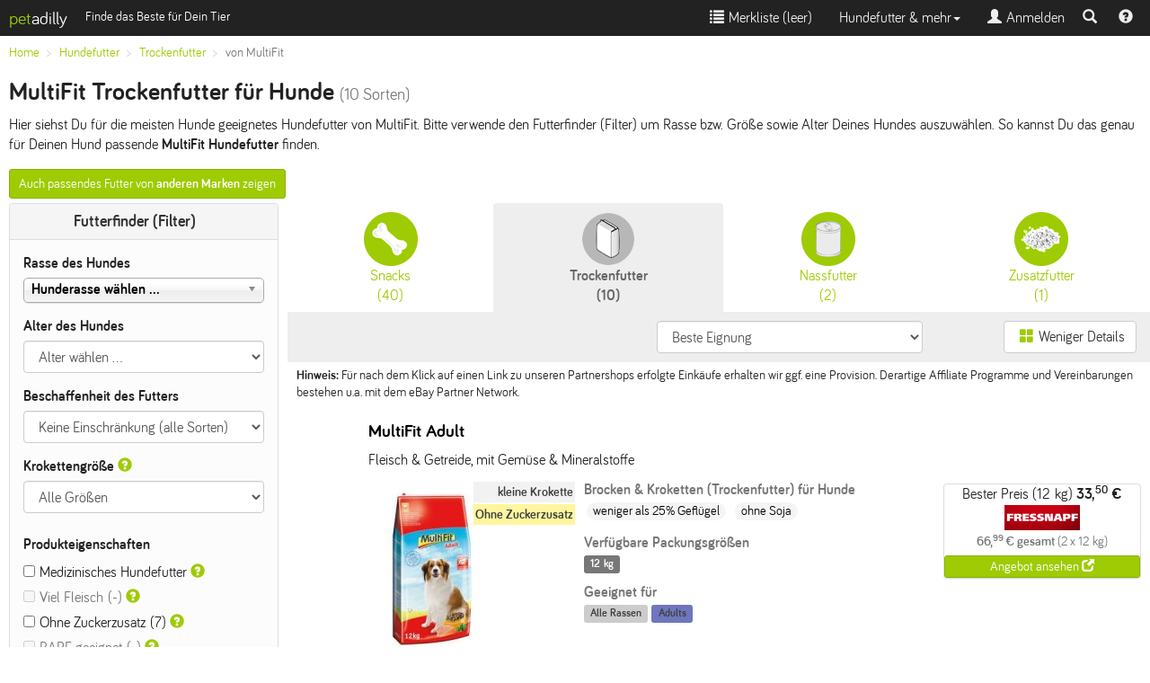

--- FILE ---
content_type: text/html; charset=UTF-8
request_url: https://www.petadilly.de/hundefutter/trockenfutter.mf.multifit.seite1.html
body_size: 19416
content:
<!doctype html>
<html lang="de">
<head>
<meta charset="utf-8">
<link rel="stylesheet" href="/css/style.min.css" type="text/css">
<script src="//ajax.googleapis.com/ajax/libs/jquery/2.1.4/jquery.min.js"></script>
<script src="/js/bootstrap.min.js+typeahead.min.js.pagespeed.jc.XFZDEAtlOl.js"></script><script>eval(mod_pagespeed_ItsjHfSVxq);</script>
<script>eval(mod_pagespeed_5MjfwtCV4b);</script>
<meta name="viewport" content="width=device-width, initial-scale=1.0">
<link rel="apple-touch-icon" sizes="57x57" href="/apple-icon-57x57.png">
<link rel="apple-touch-icon" sizes="60x60" href="/apple-icon-60x60.png">
<link rel="apple-touch-icon" sizes="72x72" href="/apple-icon-72x72.png">
<link rel="apple-touch-icon" sizes="76x76" href="/apple-icon-76x76.png">
<link rel="apple-touch-icon" sizes="114x114" href="/apple-icon-114x114.png">
<link rel="apple-touch-icon" sizes="120x120" href="/apple-icon-120x120.png">
<link rel="apple-touch-icon" sizes="144x144" href="/apple-icon-144x144.png">
<link rel="apple-touch-icon" sizes="152x152" href="/apple-icon-152x152.png">
<link rel="apple-touch-icon" sizes="180x180" href="/apple-icon-180x180.png">
<link rel="icon" type="image/png" sizes="192x192" href="/android-icon-192x192.png">
<link rel="icon" type="image/png" sizes="32x32" href="/favicon-32x32.png">
<link rel="icon" type="image/png" sizes="96x96" href="/favicon-96x96.png">
<link rel="icon" type="image/png" sizes="16x16" href="/favicon-16x16.png">
<link rel="icon" type="image/x-icon" href="/favicon.ico">
<link rel="manifest" href="/manifest.json">
<meta name="msapplication-TileColor" content="#ffffff">
<meta name="msapplication-TileImage" content="/ms-icon-144x144.png">
<meta name="theme-color" content="#ffffff">
<link rel="canonical" href="https://www.petadilly.de/marken/multifit/trockenfutter.html">
<title>MultiFit Hundefutter günstig | Trockenfutter für Hunde | 10 Sorten im Vergleich | petadilly</title>
<meta name="Description" content="MultiFit Trockenfutter für Hunde preiswert und genau passend für Deinen Hund! Das richtige Futter und den günstigsten Preis aus vielen Online-Shops finden - petadilly Futterfinder.">
</head>
<body>
<nav class="navbar navbar-inverse navbar-fixed-top">
<div class="container-fluid">
<div class="navbar-header pull-left">
<a class="navbar-brand" href="/"><span class="logo-accent">pet</span><span style="color:#fff;">adilly</span></a>
<button class="btn pull-left hidden-lg nav-filter-btn" id="filter-modal-btn"><span class="glyphicon glyphicon-filter logo-accent"></span> Filter <span class="hidden-xs">anzeigen</span></button>
<span class="navbar-text visible-lg small">Finde das Beste für Dein Tier</span>
</div>
<div class="navbar-header navbar-right pull-right">
<ul class="nav navbar-nav pull-left" style="margin:0px">
<li class="pull-left"><a href="#navsearch" data-toggle="collapse" id="navsearch-toggle" title="Suche einblenden"><span class="glyphicon glyphicon-search"></span></a></li>
<li class="pull-left"><a href="/anleitungen-hilfe" title="Hilfe & Video-Anleitungen zu petadilly" style="padding:9px"><span class="glyphicon glyphicon-question-sign"></span></a></li>
</ul>
</div>
<button type="button" data-toggle="collapse" data-target=".navbar-collapse" class="navbar-toggle">
<span class="sr-only">Toggle navigation</span>
<span class="icon-bar"></span>
<span class="icon-bar"></span>
<span class="icon-bar"></span>
</button>
<div class="visible-xs-block visible-sm-block clearfix"></div>
<div class="collapse navbar-collapse">
<ul class="nav navbar-nav navbar-right">
<li>
<a href="#" id="watchlistLink" rel="nofollow"><span class="glyphicon glyphicon-list"></span>&nbsp;Merkliste (<span id="watchlist">leer</span>)</a>
</li>
<li class="dropdown">
<a class="dropdown-toggle" data-toggle="dropdown" href="#">Hundefutter & mehr<span class="caret"></span></a>
<ul class="dropdown-menu">
<li><a href="/hundefutter/trockenfutter.html">Trockenfutter</a></li>
<li><a href="/hundefutter/nassfutter.html">Nassfutter</a></li>
<li><a href="/hundefutter/snacks.html">Snacks & Leckerli</a></li>
<li><a href="/hundefutter/nahrungsergaenzung.html">Nahrungsergänzung</a></li>
<li><a href="/hundefutter/zusatzfutter.html">Zusatzfutter</a></li>
<li><a href="/hundefutter/rohfutter.html">Rohfutter / BARF</a></li>
<li class="divider"></li>
<li><a href="/hundefutter/pflege.html">Pflege für Hunde</a></li>
<li class="divider"></li>
<li><a href="/beliebte-trockenfutter-fuer-hunde.html" title="Bestenliste Hunde-Trockenfutter">Bestenliste Trockenfutter</a></li>
<li><a href="/beliebte-nassfutter-fuer-hunde.html" title="Bestenliste Hunde-Nassfutter">Bestenliste Nassfutter</a></li>
<li><a href="/beliebte-snacks-fuer-hunde.html" title="Bestenliste Hunde-Snacks & Leckerli">Bestenliste Snacks & Leckerli</a></li>
<li class="divider"></li>
<li><a href="/futterberater/hundefutter.html"><strong>Neu: Futterberater Hundefutter</strong></a></li>
<li class="divider"></li>
<li><a href="/futterlexikon">Futterlexikon</a></li>
<li><a href="/marken">Alle Marken</a></li>
</ul>
</li>
<li><a href="#loginModal" data-toggle="modal" data-target="#loginModal"><span class="glyphicon glyphicon-user"></span>&nbsp;Anmelden</a></li>
</ul>
</div>
</div>
<div class="container collapse" id="navsearch">
<div style="max-width:800px;padding:20px 0;" class="center-block">
<form method="POST" action="https://www.petadilly.de/search" accept-charset="UTF-8" id="navisearch"><input name="_token" type="hidden" value="lWU8A3MRZhimawHzmdA6TCsU3zmXUZkOfEBRoHn2">
<input name="species_id" type="hidden" value="2">
<input name="mode" type="hidden" value="search">
<span class="input-group input-group-sm">
<input name="searchterm" id="searchbar-nav" type="text" placeholder="Produktname oder Marke eingeben, z.B. Happy Dog" class="form-control searchterm" autocapitalize="off" autocorrect="off" autocomplete="off">
<span class="input-group-btn"><button type="submit" class="btn btn-primary" style="height:36px;margin:0;"><span class="glyphicon glyphicon-search"></span><span class="hidden-xs"> Suchen</span></button></span>
</span>
</form>
<script>var ip=document.getElementById('searchbar-nav');ip.blur();</script>
</div>
</div>
</nav>
<div class="container-fluid" id="alert-container">
</div>
<main>
<div class="container-fluid">
<ol class="breadcrumb small" itemscope itemtype="http://data-vocabulary.org/Breadcrumb" id="bc-top">
<li itemprop="title"><a href="/" itemprop="url" class="ga-clickevent" data-etype="navigation" data-eaction="breadcrumb" data-elabel="Home">Home</a></li>
<li itemprop="title"><a href="/hundefutter" itemprop="url" class="ga-clickevent" data-etype="navigation" data-eaction="breadcrumb" data-elabel="Hundefutter">Hundefutter</a></li>
<li itemprop="title"><a href="/hundefutter/trockenfutter.seite1.html" itemprop="url" class="ga-clickevent" data-etype="navigation" data-eaction="breadcrumb" data-elabel="Trockenfutter">Trockenfutter</a></li>
<li class="active" itemprop="title">von MultiFit</li>
</ol>
<h1>MultiFit Trockenfutter für Hunde <small>(10 Sorten)</small></h1>
<button class="btn btn-default btn-sm pull-right hidden-lg" id="info-modal-btn" style="margin-left:10px">
<img src="/img/brands/200x100/multifit.png" alt="Über MultiFit" class="img center-block img-responsive" style="margin-bottom:10px;max-width:100px">
<span class="glyphicon glyphicon-info-sign logo-accent"></span> Über MultiFit</button>
<p>Hier siehst Du für die meisten Hunde geeignetes Hundefutter von MultiFit. Bitte verwende den Futterfinder (Filter) um Rasse bzw. Größe sowie Alter Deines Hundes auszuwählen. So kannst Du das genau für Deinen Hund passende <strong>MultiFit Hundefutter</strong> finden.</p>
<a href="/hundefutter/trockenfutter.multifit.seite1.html" class="btn btn-primary btn-sm pull-left ga-clickevent" data-etype="navigation" data-eaction="all-brand-products" data-elabel="MultiFit" rel="nofollow">Auch passendes Futter von <strong>anderen Marken</strong> zeigen</a>
</div>
<div class="container-fluid">
<div class="row">
<div class="col-lg-9 col-lg-push-3">
<h4 class="visible-xs visible-sm">Verfügbare Futterarten</h4>
<nav style="margin:0px -10px">
<ul class="nav nav-pills nav-justified" id="producttype-nav">
<li>
<a href="/hundefutter/snacks.mf.multifit.seite1.html" title="Snacks passend für Deine Suche" class="ga-clickevent" data-etype="navigation" data-eaction="producttype-tabs" data-elabel="Snacks"><img src="/img/page/dog_food_snacks.png" alt="Snacks"><br><span class="hidden-xs hidden-sm">Snacks<br></span> (40)</a></li>
<li class="active">
<a href="/hundefutter/trockenfutter.mf.multifit.seite1.html" title="Trockenfutter passend für Deine Suche" class="ga-clickevent" data-etype="navigation" data-eaction="producttype-tabs" data-elabel="Trockenfutter"><img src="/img/page/dog_food_dry_active.png" alt="Trockenfutter"><br><span class="hidden-xs hidden-sm">Trockenfutter<br></span> (10)</a></li>
<li>
<a href="/hundefutter/nassfutter.mf.multifit.seite1.html" title="Nassfutter passend für Deine Suche" class="ga-clickevent" data-etype="navigation" data-eaction="producttype-tabs" data-elabel="Nassfutter"><img src="/img/page/dog_food_wet.png" alt="Nassfutter"><br><span class="hidden-xs hidden-sm">Nassfutter<br></span> (2)</a></li>
<li>
<a href="/hundefutter/zusatzfutter.mf.multifit.seite1.html" title="Zusatzfutter passend für Deine Suche" class="ga-clickevent" data-etype="navigation" data-eaction="producttype-tabs" data-elabel="Zusatzfutter"><img src="/img/page/dog_food_supplements.png" alt="Zusatzfutter"><br><span class="hidden-xs hidden-sm">Zusatzfutter<br></span> (1)</a></li>
</ul>
</nav>
<div class="small row" style="background-color:#eee; margin:-3px -10px 5px -10px; padding:5px">
<div class="col-xs-4 col-sm-4 col-md-4 col-lg-5 text-left">
<button class="btn btn-default hidden-lg" id="filter-modal-btn-sec">
<span class="glyphicon glyphicon-filter logo-accent"></span> Filter<span class="hidden-xs"> anzeigen</span></button>
</div><div class="col-xs-8 col-sm-6 col-md-5 col-lg-4">
<select id="sorting-select" class="form-control" style="margin-top:5px" name="sorting-select"><option value="relevance" selected="selected">Beste Eignung</option><option value="popularity">Beliebte Sorten</option><option value="price_asc">Preis/kg (g&uuml;nstig -&gt; teuer)</option><option value="price_desc">Preis/kg (teuer -&gt; g&uuml;nstig)</option><option value="name_asc">Name (A -&gt; Z)</option><option value="name_desc">Name (Z -&gt; A)</option></select>
</div><div class="col-sm-2 col-md-3 col-lg-3 hidden-xs text-right">
<button class="btn btn-default hidden-xs" id="viewToggle" title="Zwischen Kachel- und Listenansicht wechseln">&nbsp;<span class="glyphicon glyphicon-th-large logo-accent"></span>&nbsp;<span class="hidden-sm">Weniger Details</span></button>
</div>
</div>
<p class="small"><b>Hinweis:</b> Für nach dem Klick auf einen Link zu unseren Partnershops erfolgte Einkäufe erhalten wir ggf. eine Provision. Derartige Affiliate Programme und Vereinbarungen bestehen u.a. mit dem eBay Partner Network.</p>
<div id="results">
<div class="row">
<div class="col-sm-12 col-md-11 col-md-offset-1">
<h2 class="h4"><a href="/preisvergleich/hund-trockenfutter-multifit-adult-2.html" title="Details und Preisvergleich für MultiFit Adult" class="ga-clickevent" data-etype="navigation" data-eaction="resultlist" data-elabel="product-name"><span style="color:#000;">MultiFit Adult</span></a></h2>
<p>Fleisch &amp; Getreide, mit Gem&uuml;se &amp; Mineralstoffe</p>
</div>
</div><div class="row">
<div class="col-xs-6 col-sm-5 col-md-4 text-center">
<a href="/preisvergleich/hund-trockenfutter-multifit-adult-2.html" title="Details und Preisvergleich für MultiFit Adult" class="ga-clickevent" data-etype="navigation" data-eaction="resultlist" data-elabel="product-image">
<div class="p-img-div" data-src="/img/products/cached/small/hund-trockenfutter-multifit-adult.jpg" data-alt="MultiFit Adult Trockenfutter">
<img src="/img/products/fallback/kein_bild.png" class="img img-responsive" alt="">
</div>
</a>
<div style="position:absolute;top:0px;right:0px;text-align:right;font-weight:bold;color:#fff" class="small">
<div style="background:#eee;opacity:0.75;color:#000;margin:2px 0px;padding:2px">kleine Krokette</div>
<div style="background:#fff380;opacity:0.75;color:#000;margin:2px 0px;padding:2px">Ohne Zuckerzusatz</div>
</div>
</div>
<div class="col-xs-6 cols-sm-6 col-md-5">
<span class="h5 text-muted">
Brocken & Kroketten (Trockenfutter)
für Hunde
</span>
<ul class="list-unstyled">
<li class="badge badge-secondary">weniger als 25% Geflügel</li>
<li class="badge badge-secondary">ohne Soja</li>
</ul>
<div class="hidden-xs">
<ul class="list-inline small productfeature-list">
</ul>
</div>
<span class="h5 text-muted hidden-xs">Verfügbare Packungsgrößen</span>
<ul class="list-unstyled">
<li class="label label-default">12&nbsp;kg</li>
</ul>
<span class="h5 text-muted hidden-xs">Geeignet für</span><br class="hidden-xs">
<span class="label" style="background:#bbb;opacity:0.75;color:#000">Alle Rassen</span>
<span class="label" style="background:#3E49A8;opacity:0.75;color:#000">Adults</span>
</div>
<div class="col-xs-12 col-md-3"><div class="text-center panel panel-default clickout-row" style="margin:4px 0 0;" data-id="61ecf72c648cdc0c5c42f4f0fa801d2b" data-rel="/cl/[base64]%3D/AVWOZ5hGz54EzhyNR-5s.dog_food_dry.de/awin/Fressnapf">
Bester Preis (12&nbsp;kg) <strong>33,<sup>50</sup>&nbsp;&euro;</strong>
<br>
<a href="/cl/[base64]%3D/AVWOZ5hGz54EzhyNR-5s.dog_food_dry.de/awin/Fressnapf" id="clickout-btn-61ecf72c648cdc0c5c42f4f0fa801d2b" title="Direkt zum besten Angebot: MultiFit Trockenfutter Hund Adult, mit Gefl&uuml;gel &amp; Karotte 2x12 kg bei Fressnapf" target="_blank" rel="nofollow" class="clickout" data-shop="Fressnapf" data-provider="awin" data-product="MultiFit Adult" data-producttype="Trockenfutter" data-brand="MultiFit">
<img class="img img-defer" src="[data-uri]" data-src="/img/shops/awin_14757_90x30.png" alt="Fressnapf" width="90" height="30">
</a>
<br>
<span class="small text-muted"><strong>66,<sup>99</sup> &euro; gesamt</strong> (2 x 12&nbsp;kg)</span>
<a href="/cl/[base64]%3D/AVWOZ5hGz54EzhyNR-5s.dog_food_dry.de/awin/Fressnapf" rel="nofollow" target="_blank" class="btn btn-xs btn-primary clickout hidden-xs hidden-sm btn-block" style="margin-bottom:0" title="Direkt zum besten Angebot: MultiFit Trockenfutter Hund Adult, mit Gefl&uuml;gel &amp; Karotte 2x12 kg bei Fressnapf" data-shop="Fressnapf" data-provider="awin" data-product="MultiFit Adult" data-producttype="Trockenfutter" data-brand="MultiFit">Angebot ansehen <span class="glyphicon glyphicon-new-window"></span></a>
</div>
</div>
<div class="col-xs-12 col-md-8 col-md-offset-4 text-right">
<button class="btn btn-default btn-xs watchlistToggle ga-clickevent" data-pid="AVWOZ5hGz54EzhyNR-5s.dog_food_dry.de" type="button" data-etype="interaction" data-eaction="watchlist" data-elabel="Add"><span class="glyphicon glyphicon-star-empty"></span> merken & vergleichen</button>
<a href="https://www.petadilly.de/preisvergleich/hund-trockenfutter-multifit-adult-2.html" class="btn btn-primary btn-xs ga-clickevent" title="Details und Preisvergleich f&uuml;r MultiFit Adult" data-etype="navigation" data-eaction="resultlist" data-elabel="details-button">Details &amp; alle Angebote (2)</a>
<button type="button" data-src="/preisagent/create/AVWOZ5hGz54EzhyNR-5s.dog_food_dry.de?from=%2Fhundefutter%2Ftrockenfutter.mf.multifit.seite1.html" class="btn btn-info btn-xs modalButton ga-clickevent hidden-xs" data-etype="interaction" data-eaction="pricealert" data-elabel="Add"><span class="glyphicon glyphicon-bell"></span> Preisagent aktivieren</button>
</div>
</div> <hr>
<div class="row">
<div class="col-sm-12 col-md-11 col-md-offset-1">
<h2 class="h4"><a href="/preisvergleich/hund-trockenfutter-multifit-mellos-huhn.html" title="Details und Preisvergleich für MultiFit Mellos Huhn" class="ga-clickevent" data-etype="navigation" data-eaction="resultlist" data-elabel="product-name"><span style="color:#000;">MultiFit Mellos Huhn</span></a></h2>
<p>Fleisch &amp; Getreide, mit Gem&uuml;se, Zucker und Mineralstoffe</p>
</div>
</div><div class="row">
<div class="col-xs-6 col-sm-5 col-md-4 text-center">
<a href="/preisvergleich/hund-trockenfutter-multifit-mellos-huhn.html" title="Details und Preisvergleich für MultiFit Mellos Huhn" class="ga-clickevent" data-etype="navigation" data-eaction="resultlist" data-elabel="product-image">
<div class="p-img-div" data-src="/img/products/cached/small/hund-trockenfutter-multifit-mellos-huhn.jpg" data-alt="MultiFit Mellos Huhn Trockenfutter">
<img src="/img/products/fallback/kein_bild.png" class="img img-responsive" alt="">
</div>
</a>
<div style="position:absolute;top:0px;right:0px;text-align:right;font-weight:bold;color:#fff" class="small">
<div style="background:#eee;opacity:0.75;color:#000;margin:2px 0px;padding:2px">mittelgroße Krokette</div>
</div>
</div>
<div class="col-xs-6 cols-sm-6 col-md-5">
<span class="h5 text-muted">
Brocken & Kroketten (Trockenfutter)
für Hunde
</span>
<ul class="list-unstyled">
<li class="badge badge-secondary">weniger als 25% Geflügel</li>
<li class="badge badge-secondary">ohne Soja</li>
</ul>
<div class="hidden-xs">
<ul class="list-inline small productfeature-list">
</ul>
</div>
<span class="h5 text-muted hidden-xs">Verfügbare Packungsgrößen</span>
<ul class="list-unstyled">
<li class="label label-default">1,5&nbsp;kg</li>
</ul>
<span class="h5 text-muted hidden-xs">Geeignet für</span><br class="hidden-xs">
<span class="label" style="background:#bbb;opacity:0.75;color:#000">Alle Rassen</span>
<span class="label" style="background:#A89E3E;opacity:0.75;color:#000">Adults & Senioren</span>
</div>
<div class="col-xs-12 col-md-3"><div class="text-center panel panel-default clickout-row" style="margin:4px 0 0;" data-id="fca6397ea1e883e67ab91c40c565e2e5" data-rel="/cl/[base64]%3D%3D/AVWtPcszcppbD888YISO.dog_food_dry.de/awin/Fressnapf">
Bester Preis (1,5&nbsp;kg) <strong>4,<sup>29</sup>&nbsp;&euro;</strong>
<br>
<a href="/cl/[base64]%3D%3D/AVWtPcszcppbD888YISO.dog_food_dry.de/awin/Fressnapf" id="clickout-btn-fca6397ea1e883e67ab91c40c565e2e5" title="Direkt zum besten Angebot: MultiFit Mellos Trockenfutter Hund Adult, Gefl&uuml;gel und Karotten 1,5 kg bei Fressnapf" target="_blank" rel="nofollow" class="clickout" data-shop="Fressnapf" data-provider="awin" data-product="MultiFit Mellos Huhn" data-producttype="Trockenfutter" data-brand="MultiFit">
<img class="img img-defer" src="[data-uri]" data-src="/img/shops/awin_14757_90x30.png" alt="Fressnapf" width="90" height="30">
</a>
<a href="/cl/[base64]%3D%3D/AVWtPcszcppbD888YISO.dog_food_dry.de/awin/Fressnapf" rel="nofollow" target="_blank" class="btn btn-xs btn-primary clickout hidden-xs hidden-sm btn-block" style="margin-bottom:0" title="Direkt zum besten Angebot: MultiFit Mellos Trockenfutter Hund Adult, Gefl&uuml;gel und Karotten 1,5 kg bei Fressnapf" data-shop="Fressnapf" data-provider="awin" data-product="MultiFit Mellos Huhn" data-producttype="Trockenfutter" data-brand="MultiFit">Angebot ansehen <span class="glyphicon glyphicon-new-window"></span></a>
</div>
</div>
<div class="col-xs-12 col-md-8 col-md-offset-4 text-right">
<button class="btn btn-default btn-xs watchlistToggle ga-clickevent" data-pid="AVWtPcszcppbD888YISO.dog_food_dry.de" type="button" data-etype="interaction" data-eaction="watchlist" data-elabel="Add"><span class="glyphicon glyphicon-star-empty"></span> merken & vergleichen</button>
<a href="https://www.petadilly.de/preisvergleich/hund-trockenfutter-multifit-mellos-huhn.html" class="btn btn-primary btn-xs ga-clickevent" title="Details und Preisvergleich f&uuml;r MultiFit Mellos Huhn" data-etype="navigation" data-eaction="resultlist" data-elabel="details-button">Details &amp; alle Angebote (1)</a>
<button type="button" data-src="/preisagent/create/AVWtPcszcppbD888YISO.dog_food_dry.de?from=%2Fhundefutter%2Ftrockenfutter.mf.multifit.seite1.html" class="btn btn-info btn-xs modalButton ga-clickevent hidden-xs" data-etype="interaction" data-eaction="pricealert" data-elabel="Add"><span class="glyphicon glyphicon-bell"></span> Preisagent aktivieren</button>
</div>
</div> <hr>
<div class="row">
<div class="col-sm-12 col-md-11 col-md-offset-1">
<h2 class="h4"><a href="/preisvergleich/hund-trockenfutter-multifit-light.html" title="Details und Preisvergleich für MultiFit Light" class="ga-clickevent" data-etype="navigation" data-eaction="resultlist" data-elabel="product-name"><span style="color:#000;">MultiFit Light</span></a></h2>
<p>Fleisch &amp; Getreide, mit Gem&uuml;se, Fisch&ouml;l &amp; Mineralstoffe</p>
</div>
</div><div class="row">
<div class="col-xs-6 col-sm-5 col-md-4 text-center">
<a href="/preisvergleich/hund-trockenfutter-multifit-light.html" title="Details und Preisvergleich für MultiFit Light" class="ga-clickevent" data-etype="navigation" data-eaction="resultlist" data-elabel="product-image">
<div class="p-img-div" data-src="/img/products/cached/small/hund-trockenfutter-multifit-light.jpg" data-alt="MultiFit Light Trockenfutter">
<img src="/img/products/fallback/kein_bild.png" class="img img-responsive" alt="">
</div>
</a>
<div style="position:absolute;top:0px;right:0px;text-align:right;font-weight:bold;color:#fff" class="small">
<div style="background:#eee;opacity:0.75;color:#000;margin:2px 0px;padding:2px">kleine Krokette</div>
<div style="background:#fff380;opacity:0.75;color:#000;margin:2px 0px;padding:2px">Ohne Zuckerzusatz</div>
</div>
</div>
<div class="col-xs-6 cols-sm-6 col-md-5">
<span class="h5 text-muted">
Brocken & Kroketten (Trockenfutter)
für Hunde
</span>
<ul class="list-unstyled">
<li class="badge badge-secondary">weniger als 25% Geflügel</li>
<li class="badge badge-secondary">ohne Soja</li>
</ul>
<div class="hidden-xs">
<ul class="list-inline small productfeature-list">
</ul>
</div>
<span class="h5 text-muted hidden-xs">Verfügbare Packungsgrößen</span>
<ul class="list-unstyled">
<li class="label label-default">12&nbsp;kg</li>
</ul>
<span class="h5 text-muted hidden-xs">Geeignet für</span><br class="hidden-xs">
<span class="label" style="background:#bbb;opacity:0.75;color:#000">Alle Rassen</span>
<span class="label" style="background:#A89E3E;opacity:0.75;color:#000">Adults & Senioren</span>
</div>
<div class="col-xs-12 col-md-3"><div class="text-center panel panel-default clickout-row" style="margin:4px 0 0;" data-id="64bec7dd01246b7fc0c36323dc642a88" data-rel="/cl/[base64]/AVWOgKvJz54EzhyNR-6r.dog_food_dry.de/awin/Fressnapf">
Bester Preis (12&nbsp;kg) <strong>34,<sup>99</sup>&nbsp;&euro;</strong>
<br>
<a href="/cl/[base64]/AVWOgKvJz54EzhyNR-6r.dog_food_dry.de/awin/Fressnapf" id="clickout-btn-64bec7dd01246b7fc0c36323dc642a88" title="Direkt zum besten Angebot: MultiFit Trockenfutter Hund Adult, Light, Huhn mit Reis 12 kg bei Fressnapf" target="_blank" rel="nofollow" class="clickout" data-shop="Fressnapf" data-provider="awin" data-product="MultiFit Light" data-producttype="Trockenfutter" data-brand="MultiFit">
<img class="img img-defer" src="[data-uri]" data-src="/img/shops/awin_14757_90x30.png" alt="Fressnapf" width="90" height="30">
</a>
<a href="/cl/[base64]/AVWOgKvJz54EzhyNR-6r.dog_food_dry.de/awin/Fressnapf" rel="nofollow" target="_blank" class="btn btn-xs btn-primary clickout hidden-xs hidden-sm btn-block" style="margin-bottom:0" title="Direkt zum besten Angebot: MultiFit Trockenfutter Hund Adult, Light, Huhn mit Reis 12 kg bei Fressnapf" data-shop="Fressnapf" data-provider="awin" data-product="MultiFit Light" data-producttype="Trockenfutter" data-brand="MultiFit">Angebot ansehen <span class="glyphicon glyphicon-new-window"></span></a>
</div>
</div>
<div class="col-xs-12 col-md-8 col-md-offset-4 text-right">
<button class="btn btn-default btn-xs watchlistToggle ga-clickevent" data-pid="AVWOgKvJz54EzhyNR-6r.dog_food_dry.de" type="button" data-etype="interaction" data-eaction="watchlist" data-elabel="Add"><span class="glyphicon glyphicon-star-empty"></span> merken & vergleichen</button>
<a href="https://www.petadilly.de/preisvergleich/hund-trockenfutter-multifit-light.html" class="btn btn-primary btn-xs ga-clickevent" title="Details und Preisvergleich f&uuml;r MultiFit Light" data-etype="navigation" data-eaction="resultlist" data-elabel="details-button">Details &amp; alle Angebote (1)</a>
<button type="button" data-src="/preisagent/create/AVWOgKvJz54EzhyNR-6r.dog_food_dry.de?from=%2Fhundefutter%2Ftrockenfutter.mf.multifit.seite1.html" class="btn btn-info btn-xs modalButton ga-clickevent hidden-xs" data-etype="interaction" data-eaction="pricealert" data-elabel="Add"><span class="glyphicon glyphicon-bell"></span> Preisagent aktivieren</button>
</div>
</div> <hr>
<div class="row">
<div class="col-sm-12 col-md-11 col-md-offset-1">
<h2 class="h4"><a href="/preisvergleich/hund-trockenfutter-multifit-junior.html" title="Details und Preisvergleich für MultiFit Junior" class="ga-clickevent" data-etype="navigation" data-eaction="resultlist" data-elabel="product-name"><span style="color:#000;">MultiFit Junior</span></a></h2>
<p>Fleisch &amp; Getreide, mit Gem&uuml;se &amp; Mineralstoffe</p>
</div>
</div><div class="row">
<div class="col-xs-6 col-sm-5 col-md-4 text-center">
<a href="/preisvergleich/hund-trockenfutter-multifit-junior.html" title="Details und Preisvergleich für MultiFit Junior" class="ga-clickevent" data-etype="navigation" data-eaction="resultlist" data-elabel="product-image">
<div class="p-img-div" data-src="/img/products/cached/small/hund-trockenfutter-multifit-junior.jpg" data-alt="MultiFit Junior Trockenfutter">
<img src="/img/products/fallback/kein_bild.png" class="img img-responsive" alt="">
</div>
</a>
<div style="position:absolute;top:0px;right:0px;text-align:right;font-weight:bold;color:#fff" class="small">
<div style="background:#eee;opacity:0.75;color:#000;margin:2px 0px;padding:2px">kleine Krokette</div>
<div style="background:#9ecb03;opacity:0.75;color:#000;margin:2px 0px;padding:2px">Besonders beliebt</div>
<div style="background:#fff380;opacity:0.75;color:#000;margin:2px 0px;padding:2px">Ohne Zuckerzusatz</div>
</div>
</div>
<div class="col-xs-6 cols-sm-6 col-md-5">
<span class="h5 text-muted">
Brocken & Kroketten (Trockenfutter)
für Hunde
</span>
<ul class="list-unstyled">
<li class="badge badge-secondary">mind. 25% Geflügel</li>
<li class="badge badge-secondary">ohne Soja</li>
</ul>
<div class="hidden-xs">
<ul class="list-inline small productfeature-list">
</ul>
</div>
<span class="h5 text-muted hidden-xs">Verfügbare Packungsgrößen</span>
<ul class="list-unstyled">
<li class="label label-default">12&nbsp;kg</li>
</ul>
<span class="h5 text-muted hidden-xs">Geeignet für</span><br class="hidden-xs">
<span class="label" style="background:#bbb;opacity:0.75;color:#000">Alle Rassen</span>
<span class="label" style="background:#3EA99F;opacity:0.75;color:#000">Welpen & Junioren</span>
</div>
<div class="col-xs-12 col-md-3"><div class="text-center panel panel-default clickout-row" style="margin:4px 0 0;" data-id="f9134f739699ad935c740ad1adb98b0f" data-rel="/cl/[base64]/AVWOffkjz54EzhyNR-6d.dog_food_dry.de/awin/Fressnapf">
Bester Preis (12&nbsp;kg) <strong>33,<sup>50</sup>&nbsp;&euro;</strong>
<br>
<a href="/cl/[base64]/AVWOffkjz54EzhyNR-6d.dog_food_dry.de/awin/Fressnapf" id="clickout-btn-f9134f739699ad935c740ad1adb98b0f" title="Direkt zum besten Angebot: MultiFit Trockenfutter Hund Junior, mit Gefl&uuml;gel &amp; Reis 2x12 kg bei Fressnapf" target="_blank" rel="nofollow" class="clickout" data-shop="Fressnapf" data-provider="awin" data-product="MultiFit Junior" data-producttype="Trockenfutter" data-brand="MultiFit">
<img class="img img-defer" src="[data-uri]" data-src="/img/shops/awin_14757_90x30.png" alt="Fressnapf" width="90" height="30">
</a>
<br>
<span class="small text-muted"><strong>66,<sup>99</sup> &euro; gesamt</strong> (2 x 12&nbsp;kg)</span>
<a href="/cl/[base64]/AVWOffkjz54EzhyNR-6d.dog_food_dry.de/awin/Fressnapf" rel="nofollow" target="_blank" class="btn btn-xs btn-primary clickout hidden-xs hidden-sm btn-block" style="margin-bottom:0" title="Direkt zum besten Angebot: MultiFit Trockenfutter Hund Junior, mit Gefl&uuml;gel &amp; Reis 2x12 kg bei Fressnapf" data-shop="Fressnapf" data-provider="awin" data-product="MultiFit Junior" data-producttype="Trockenfutter" data-brand="MultiFit">Angebot ansehen <span class="glyphicon glyphicon-new-window"></span></a>
</div>
</div>
<div class="col-xs-12 col-md-8 col-md-offset-4 text-right">
<button class="btn btn-default btn-xs watchlistToggle ga-clickevent" data-pid="AVWOffkjz54EzhyNR-6d.dog_food_dry.de" type="button" data-etype="interaction" data-eaction="watchlist" data-elabel="Add"><span class="glyphicon glyphicon-star-empty"></span> merken & vergleichen</button>
<a href="https://www.petadilly.de/preisvergleich/hund-trockenfutter-multifit-junior.html" class="btn btn-primary btn-xs ga-clickevent" title="Details und Preisvergleich f&uuml;r MultiFit Junior" data-etype="navigation" data-eaction="resultlist" data-elabel="details-button">Details &amp; alle Angebote (2)</a>
<button type="button" data-src="/preisagent/create/AVWOffkjz54EzhyNR-6d.dog_food_dry.de?from=%2Fhundefutter%2Ftrockenfutter.mf.multifit.seite1.html" class="btn btn-info btn-xs modalButton ga-clickevent hidden-xs" data-etype="interaction" data-eaction="pricealert" data-elabel="Add"><span class="glyphicon glyphicon-bell"></span> Preisagent aktivieren</button>
</div>
</div> <hr>
<div class="row">
<div class="col-sm-12 col-md-11 col-md-offset-1">
<h2 class="h4"><a href="/preisvergleich/hund-trockenfutter-multifit-adult-benissimo-2.html" title="Details und Preisvergleich für MultiFit Adult Benissimo" class="ga-clickevent" data-etype="navigation" data-eaction="resultlist" data-elabel="product-name"><span style="color:#000;">MultiFit Adult Benissimo</span></a></h2>
<p>Fleisch &amp; Getreide, mit Gem&uuml;se, Hefen &amp; Mineralstoffe</p>
</div>
</div><div class="row">
<div class="col-xs-6 col-sm-5 col-md-4 text-center">
<a href="/preisvergleich/hund-trockenfutter-multifit-adult-benissimo-2.html" title="Details und Preisvergleich für MultiFit Adult Benissimo" class="ga-clickevent" data-etype="navigation" data-eaction="resultlist" data-elabel="product-image">
<div class="p-img-div" data-src="/img/products/cached/small/hund-trockenfutter-multifit-adult-benissimo.jpg" data-alt="MultiFit Adult Benissimo Trockenfutter">
<img src="/img/products/fallback/kein_bild.png" class="img img-responsive" alt="">
</div>
</a>
<div style="position:absolute;top:0px;right:0px;text-align:right;font-weight:bold;color:#fff" class="small">
<div style="background:#eee;opacity:0.75;color:#000;margin:2px 0px;padding:2px">mittelgroße Krokette</div>
</div>
</div>
<div class="col-xs-6 cols-sm-6 col-md-5">
<span class="h5 text-muted">
Brocken & Kroketten (Trockenfutter)
für Hunde
</span>
<ul class="list-unstyled">
<li class="badge badge-secondary">weniger als 25% Rind</li>
<li class="badge badge-secondary">ohne Soja</li>
</ul>
<div class="hidden-xs">
<ul class="list-inline small productfeature-list">
</ul>
</div>
<span class="h5 text-muted hidden-xs">Verfügbare Packungsgrößen</span>
<ul class="list-unstyled">
<li class="label label-default">12&nbsp;kg</li>
</ul>
<span class="h5 text-muted hidden-xs">Geeignet für</span><br class="hidden-xs">
<span class="label" style="background:#bbb;opacity:0.75;color:#000">Alle Rassen</span>
<span class="label" style="background:#3E49A8;opacity:0.75;color:#000">Adults</span>
</div>
<div class="col-xs-12 col-md-3"><div class="text-center panel panel-default clickout-row" style="margin:4px 0 0;" data-id="128d4babb574f23a8c0ba3ef166ce826" data-rel="/cl/[base64]%3D/AVWOakeDz54EzhyNR-55.dog_food_dry.de/awin/Fressnapf">
Bester Preis (12&nbsp;kg) <strong>31,<sup>99</sup>&nbsp;&euro;</strong>
<br>
<a href="/cl/[base64]%3D/AVWOakeDz54EzhyNR-55.dog_food_dry.de/awin/Fressnapf" id="clickout-btn-128d4babb574f23a8c0ba3ef166ce826" title="Direkt zum besten Angebot: MultiFit Benissimo Trockenfutter Hund Adult, mit Rind &amp; Gem&uuml;se 12 kg bei Fressnapf" target="_blank" rel="nofollow" class="clickout" data-shop="Fressnapf" data-provider="awin" data-product="MultiFit Adult Benissimo" data-producttype="Trockenfutter" data-brand="MultiFit">
<img class="img img-defer" src="[data-uri]" data-src="/img/shops/awin_14757_90x30.png" alt="Fressnapf" width="90" height="30">
</a>
<a href="/cl/[base64]%3D/AVWOakeDz54EzhyNR-55.dog_food_dry.de/awin/Fressnapf" rel="nofollow" target="_blank" class="btn btn-xs btn-primary clickout hidden-xs hidden-sm btn-block" style="margin-bottom:0" title="Direkt zum besten Angebot: MultiFit Benissimo Trockenfutter Hund Adult, mit Rind &amp; Gem&uuml;se 12 kg bei Fressnapf" data-shop="Fressnapf" data-provider="awin" data-product="MultiFit Adult Benissimo" data-producttype="Trockenfutter" data-brand="MultiFit">Angebot ansehen <span class="glyphicon glyphicon-new-window"></span></a>
</div>
</div>
<div class="col-xs-12 col-md-8 col-md-offset-4 text-right">
<button class="btn btn-default btn-xs watchlistToggle ga-clickevent" data-pid="AVWOakeDz54EzhyNR-55.dog_food_dry.de" type="button" data-etype="interaction" data-eaction="watchlist" data-elabel="Add"><span class="glyphicon glyphicon-star-empty"></span> merken & vergleichen</button>
<a href="https://www.petadilly.de/preisvergleich/hund-trockenfutter-multifit-adult-benissimo-2.html" class="btn btn-primary btn-xs ga-clickevent" title="Details und Preisvergleich f&uuml;r MultiFit Adult Benissimo" data-etype="navigation" data-eaction="resultlist" data-elabel="details-button">Details &amp; alle Angebote (1)</a>
<button type="button" data-src="/preisagent/create/AVWOakeDz54EzhyNR-55.dog_food_dry.de?from=%2Fhundefutter%2Ftrockenfutter.mf.multifit.seite1.html" class="btn btn-info btn-xs modalButton ga-clickevent hidden-xs" data-etype="interaction" data-eaction="pricealert" data-elabel="Add"><span class="glyphicon glyphicon-bell"></span> Preisagent aktivieren</button>
</div>
</div> <hr>
<div class="row">
<div class="col-sm-12 col-md-11 col-md-offset-1">
<h2 class="h4"><a href="/preisvergleich/hund-trockenfutter-multifit-senior.html" title="Details und Preisvergleich für MultiFit Senior" class="ga-clickevent" data-etype="navigation" data-eaction="resultlist" data-elabel="product-name"><span style="color:#000;">MultiFit Senior</span></a></h2>
<p>Fleisch &amp; Getreide, mit Gem&uuml;se, Fisch&ouml;l &amp; Mineralstoffe</p>
</div>
</div><div class="row">
<div class="col-xs-6 col-sm-5 col-md-4 text-center">
<a href="/preisvergleich/hund-trockenfutter-multifit-senior.html" title="Details und Preisvergleich für MultiFit Senior" class="ga-clickevent" data-etype="navigation" data-eaction="resultlist" data-elabel="product-image">
<div class="p-img-div" data-src="/img/products/cached/small/hund-trockenfutter-multifit-senior.jpg" data-alt="MultiFit Senior Trockenfutter">
<img src="/img/products/fallback/kein_bild.png" class="img img-responsive" alt="">
</div>
</a>
<div style="position:absolute;top:0px;right:0px;text-align:right;font-weight:bold;color:#fff" class="small">
<div style="background:#eee;opacity:0.75;color:#000;margin:2px 0px;padding:2px">kleine Krokette</div>
<div style="background:#fff380;opacity:0.75;color:#000;margin:2px 0px;padding:2px">Ohne Zuckerzusatz</div>
</div>
</div>
<div class="col-xs-6 cols-sm-6 col-md-5">
<span class="h5 text-muted">
Brocken & Kroketten (Trockenfutter)
für Hunde
</span>
<ul class="list-unstyled">
<li class="badge badge-secondary">weniger als 25% Geflügel</li>
<li class="badge badge-secondary">ohne Soja</li>
</ul>
<div class="hidden-xs">
<ul class="list-inline small productfeature-list">
</ul>
</div>
<span class="h5 text-muted hidden-xs">Verfügbare Packungsgrößen</span>
<ul class="list-unstyled">
<li class="label label-default">12&nbsp;kg</li>
</ul>
<span class="h5 text-muted hidden-xs">Geeignet für</span><br class="hidden-xs">
<span class="label" style="background:#bbb;opacity:0.75;color:#000">Alle Rassen</span>
<span class="label" style="background:#A89E3E;opacity:0.75;color:#000">Senioren</span>
</div>
<div class="col-xs-12 col-md-3"><div class="text-center panel panel-default clickout-row" style="margin:4px 0 0;" data-id="a590869e074f88802622e94d2826f5d1" data-rel="/cl/[base64]/AVWOg3Rtz54EzhyNR-64.dog_food_dry.de/awin/Fressnapf">
Bester Preis (12&nbsp;kg) <strong>33,<sup>50</sup>&nbsp;&euro;</strong>
<br>
<a href="/cl/[base64]/AVWOg3Rtz54EzhyNR-64.dog_food_dry.de/awin/Fressnapf" id="clickout-btn-a590869e074f88802622e94d2826f5d1" title="Direkt zum besten Angebot: MultiFit Trockenfutter Hund Senior Huhn und Reis 2x12 kg bei Fressnapf" target="_blank" rel="nofollow" class="clickout" data-shop="Fressnapf" data-provider="awin" data-product="MultiFit Senior" data-producttype="Trockenfutter" data-brand="MultiFit">
<img class="img img-defer" src="[data-uri]" data-src="/img/shops/awin_14757_90x30.png" alt="Fressnapf" width="90" height="30">
</a>
<br>
<span class="small text-muted"><strong>66,<sup>99</sup> &euro; gesamt</strong> (2 x 12&nbsp;kg)</span>
<a href="/cl/[base64]/AVWOg3Rtz54EzhyNR-64.dog_food_dry.de/awin/Fressnapf" rel="nofollow" target="_blank" class="btn btn-xs btn-primary clickout hidden-xs hidden-sm btn-block" style="margin-bottom:0" title="Direkt zum besten Angebot: MultiFit Trockenfutter Hund Senior Huhn und Reis 2x12 kg bei Fressnapf" data-shop="Fressnapf" data-provider="awin" data-product="MultiFit Senior" data-producttype="Trockenfutter" data-brand="MultiFit">Angebot ansehen <span class="glyphicon glyphicon-new-window"></span></a>
</div>
</div>
<div class="col-xs-12 col-md-8 col-md-offset-4 text-right">
<button class="btn btn-default btn-xs watchlistToggle ga-clickevent" data-pid="AVWOg3Rtz54EzhyNR-64.dog_food_dry.de" type="button" data-etype="interaction" data-eaction="watchlist" data-elabel="Add"><span class="glyphicon glyphicon-star-empty"></span> merken & vergleichen</button>
<a href="https://www.petadilly.de/preisvergleich/hund-trockenfutter-multifit-senior.html" class="btn btn-primary btn-xs ga-clickevent" title="Details und Preisvergleich f&uuml;r MultiFit Senior" data-etype="navigation" data-eaction="resultlist" data-elabel="details-button">Details &amp; alle Angebote (2)</a>
<button type="button" data-src="/preisagent/create/AVWOg3Rtz54EzhyNR-64.dog_food_dry.de?from=%2Fhundefutter%2Ftrockenfutter.mf.multifit.seite1.html" class="btn btn-info btn-xs modalButton ga-clickevent hidden-xs" data-etype="interaction" data-eaction="pricealert" data-elabel="Add"><span class="glyphicon glyphicon-bell"></span> Preisagent aktivieren</button>
</div>
</div> <hr>
<div class="row">
<div class="col-sm-12 col-md-11 col-md-offset-1">
<h2 class="h4"><a href="/preisvergleich/hund-trockenfutter-multifit-mellos-rind.html" title="Details und Preisvergleich für MultiFit Mellos Rind" class="ga-clickevent" data-etype="navigation" data-eaction="resultlist" data-elabel="product-name"><span style="color:#000;">MultiFit Mellos Rind</span></a></h2>
<p>Fleisch &amp; Getreide, mit Gem&uuml;se, Zucker und Mineralstoffe</p>
</div>
</div><div class="row">
<div class="col-xs-6 col-sm-5 col-md-4 text-center">
<a href="/preisvergleich/hund-trockenfutter-multifit-mellos-rind.html" title="Details und Preisvergleich für MultiFit Mellos Rind" class="ga-clickevent" data-etype="navigation" data-eaction="resultlist" data-elabel="product-image">
<div class="p-img-div" data-src="/img/products/cached/small/hund-trockenfutter-multifit-mellos-rind.jpg" data-alt="MultiFit Mellos Rind Trockenfutter">
<img src="/img/products/fallback/kein_bild.png" class="img img-responsive" alt="">
</div>
</a>
<div style="position:absolute;top:0px;right:0px;text-align:right;font-weight:bold;color:#fff" class="small">
</div>
</div>
<div class="col-xs-6 cols-sm-6 col-md-5">
<span class="h5 text-muted">
Brocken & Kroketten (Trockenfutter)
für Hunde
</span>
<ul class="list-unstyled">
<li class="badge badge-secondary">weniger als 25% Rind</li>
<li class="badge badge-secondary">ohne Soja</li>
</ul>
<div class="hidden-xs">
<ul class="list-inline small productfeature-list">
</ul>
</div>
<span class="h5 text-muted hidden-xs">Verfügbare Packungsgrößen</span>
<ul class="list-unstyled">
<li class="label label-default">1,5&nbsp;kg</li>
</ul>
<span class="h5 text-muted hidden-xs">Geeignet für</span><br class="hidden-xs">
<span class="label" style="background:#bbb;opacity:0.75;color:#000">Alle Rassen</span>
<span class="label" style="background:#A89E3E;opacity:0.75;color:#000">Adults & Senioren</span>
</div>
<div class="col-xs-12 col-md-3"><div class="text-center panel panel-default clickout-row" style="margin:4px 0 0;" data-id="a659dd34b89eb8a73eec897e9729a9a3" data-rel="/cl/[base64]%3D/AVWtP0AccppbD888YISQ.dog_food_dry.de/awin/Fressnapf">
Bester Preis (1,5&nbsp;kg) <strong>4,<sup>16</sup>&nbsp;&euro;</strong>
<br>
<a href="/cl/[base64]%3D/AVWtP0AccppbD888YISQ.dog_food_dry.de/awin/Fressnapf" id="clickout-btn-a659dd34b89eb8a73eec897e9729a9a3" title="Direkt zum besten Angebot: MultiFit Mellos 3x1,5kg Rind und Karotten bei Fressnapf" target="_blank" rel="nofollow" class="clickout" data-shop="Fressnapf" data-provider="awin" data-product="MultiFit Mellos Rind" data-producttype="Trockenfutter" data-brand="MultiFit">
<img class="img img-defer" src="[data-uri]" data-src="/img/shops/awin_14757_90x30.png" alt="Fressnapf" width="90" height="30">
</a>
<br>
<span class="small text-muted"><strong>12,<sup>49</sup> &euro; gesamt</strong> (3 x 1,5&nbsp;kg)</span>
<a href="/cl/[base64]%3D/AVWtP0AccppbD888YISQ.dog_food_dry.de/awin/Fressnapf" rel="nofollow" target="_blank" class="btn btn-xs btn-primary clickout hidden-xs hidden-sm btn-block" style="margin-bottom:0" title="Direkt zum besten Angebot: MultiFit Mellos 3x1,5kg Rind und Karotten bei Fressnapf" data-shop="Fressnapf" data-provider="awin" data-product="MultiFit Mellos Rind" data-producttype="Trockenfutter" data-brand="MultiFit">Angebot ansehen <span class="glyphicon glyphicon-new-window"></span></a>
</div>
</div>
<div class="col-xs-12 col-md-8 col-md-offset-4 text-right">
<button class="btn btn-default btn-xs watchlistToggle ga-clickevent" data-pid="AVWtP0AccppbD888YISQ.dog_food_dry.de" type="button" data-etype="interaction" data-eaction="watchlist" data-elabel="Add"><span class="glyphicon glyphicon-star-empty"></span> merken & vergleichen</button>
<a href="https://www.petadilly.de/preisvergleich/hund-trockenfutter-multifit-mellos-rind.html" class="btn btn-primary btn-xs ga-clickevent" title="Details und Preisvergleich f&uuml;r MultiFit Mellos Rind" data-etype="navigation" data-eaction="resultlist" data-elabel="details-button">Details &amp; alle Angebote (3)</a>
<button type="button" data-src="/preisagent/create/AVWtP0AccppbD888YISQ.dog_food_dry.de?from=%2Fhundefutter%2Ftrockenfutter.mf.multifit.seite1.html" class="btn btn-info btn-xs modalButton ga-clickevent hidden-xs" data-etype="interaction" data-eaction="pricealert" data-elabel="Add"><span class="glyphicon glyphicon-bell"></span> Preisagent aktivieren</button>
</div>
</div> <hr>
<div class="row">
<div class="col-sm-12 col-md-11 col-md-offset-1">
<h2 class="h4"><a href="/preisvergleich/hund-trockenfutter-multifit-sensitive.html" title="Details und Preisvergleich für MultiFit Sensitive" class="ga-clickevent" data-etype="navigation" data-eaction="resultlist" data-elabel="product-name"><span style="color:#000;">MultiFit Sensitive</span></a></h2>
<p>Fleisch &amp; Getreide, mit Gem&uuml;se, Fisch&ouml;l &amp; Mineralstoffe</p>
</div>
</div><div class="row">
<div class="col-xs-6 col-sm-5 col-md-4 text-center">
<a href="/preisvergleich/hund-trockenfutter-multifit-sensitive.html" title="Details und Preisvergleich für MultiFit Sensitive" class="ga-clickevent" data-etype="navigation" data-eaction="resultlist" data-elabel="product-image">
<div class="p-img-div" data-src="/img/products/cached/small/hund-trockenfutter-multifit-sensitive.jpg" data-alt="MultiFit Sensitive Trockenfutter">
<img src="/img/products/fallback/kein_bild.png" class="img img-responsive" alt="">
</div>
</a>
<div style="position:absolute;top:0px;right:0px;text-align:right;font-weight:bold;color:#fff" class="small">
<div style="background:#eee;opacity:0.75;color:#000;margin:2px 0px;padding:2px">kleine Krokette</div>
<div style="background:#9ecb03;opacity:0.75;color:#000;margin:2px 0px;padding:2px">Besonders beliebt</div>
<div style="background:#fff380;opacity:0.75;color:#000;margin:2px 0px;padding:2px">Ohne Zuckerzusatz</div>
</div>
</div>
<div class="col-xs-6 cols-sm-6 col-md-5">
<span class="h5 text-muted">
Brocken & Kroketten (Trockenfutter)
für Hunde
</span>
<ul class="list-unstyled">
<li class="badge badge-secondary">weniger als 25% Geflügel & Lamm</li>
<li class="badge badge-secondary">ohne Soja</li>
</ul>
<div class="hidden-xs">
<ul class="list-inline small productfeature-list">
</ul>
</div>
<span class="h5 text-muted hidden-xs">Verfügbare Packungsgrößen</span>
<ul class="list-unstyled">
<li class="label label-default">12&nbsp;kg</li>
</ul>
<span class="h5 text-muted hidden-xs">Geeignet für</span><br class="hidden-xs">
<span class="label" style="background:#bbb;opacity:0.75;color:#000">Alle Rassen</span>
<span class="label" style="background:#A89E3E;opacity:0.75;color:#000">Adults & Senioren</span>
</div>
<div class="col-xs-12 col-md-3"><div class="text-center panel panel-default clickout-row" style="margin:4px 0 0;" data-id="8fea77d87b07f94459693deaa02fe3cc" data-rel="/cl/[base64]/AVWOhc8Bz54EzhyNR-66.dog_food_dry.de/awin/Fressnapf">
Bester Preis (12&nbsp;kg) <strong>34,<sup>99</sup>&nbsp;&euro;</strong>
<br>
<a href="/cl/[base64]/AVWOhc8Bz54EzhyNR-66.dog_food_dry.de/awin/Fressnapf" id="clickout-btn-8fea77d87b07f94459693deaa02fe3cc" title="Direkt zum besten Angebot: MultiFit Trockenfutter Hund Sensitive Adult mit Lamm, Gefl&uuml;gel &amp; Reis 12 kg bei Fressnapf" target="_blank" rel="nofollow" class="clickout" data-shop="Fressnapf" data-provider="awin" data-product="MultiFit Sensitive" data-producttype="Trockenfutter" data-brand="MultiFit">
<img class="img img-defer" src="[data-uri]" data-src="/img/shops/awin_14757_90x30.png" alt="Fressnapf" width="90" height="30">
</a>
<a href="/cl/[base64]/AVWOhc8Bz54EzhyNR-66.dog_food_dry.de/awin/Fressnapf" rel="nofollow" target="_blank" class="btn btn-xs btn-primary clickout hidden-xs hidden-sm btn-block" style="margin-bottom:0" title="Direkt zum besten Angebot: MultiFit Trockenfutter Hund Sensitive Adult mit Lamm, Gefl&uuml;gel &amp; Reis 12 kg bei Fressnapf" data-shop="Fressnapf" data-provider="awin" data-product="MultiFit Sensitive" data-producttype="Trockenfutter" data-brand="MultiFit">Angebot ansehen <span class="glyphicon glyphicon-new-window"></span></a>
</div>
</div>
<div class="col-xs-12 col-md-8 col-md-offset-4 text-right">
<button class="btn btn-default btn-xs watchlistToggle ga-clickevent" data-pid="AVWOhc8Bz54EzhyNR-66.dog_food_dry.de" type="button" data-etype="interaction" data-eaction="watchlist" data-elabel="Add"><span class="glyphicon glyphicon-star-empty"></span> merken & vergleichen</button>
<a href="https://www.petadilly.de/preisvergleich/hund-trockenfutter-multifit-sensitive.html" class="btn btn-primary btn-xs ga-clickevent" title="Details und Preisvergleich f&uuml;r MultiFit Sensitive" data-etype="navigation" data-eaction="resultlist" data-elabel="details-button">Details &amp; alle Angebote (1)</a>
<button type="button" data-src="/preisagent/create/AVWOhc8Bz54EzhyNR-66.dog_food_dry.de?from=%2Fhundefutter%2Ftrockenfutter.mf.multifit.seite1.html" class="btn btn-info btn-xs modalButton ga-clickevent hidden-xs" data-etype="interaction" data-eaction="pricealert" data-elabel="Add"><span class="glyphicon glyphicon-bell"></span> Preisagent aktivieren</button>
</div>
</div> <hr>
<div class="row">
<div class="col-sm-12 col-md-11 col-md-offset-1">
<h2 class="h4"><a href="/preisvergleich/hund-trockenfutter-multifit-adult-large-breed.html" title="Details und Preisvergleich für MultiFit Adult Large Breed" class="ga-clickevent" data-etype="navigation" data-eaction="resultlist" data-elabel="product-name"><span style="color:#000;">MultiFit Adult Large Breed</span></a></h2>
<p>Fleisch &amp; Getreide, mit Gem&uuml;se, Fisch&ouml;l, Glucosamin &amp; Mineralstoffe</p>
</div>
</div><div class="row">
<div class="col-xs-6 col-sm-5 col-md-4 text-center">
<a href="/preisvergleich/hund-trockenfutter-multifit-adult-large-breed.html" title="Details und Preisvergleich für MultiFit Adult Large Breed" class="ga-clickevent" data-etype="navigation" data-eaction="resultlist" data-elabel="product-image">
<div class="p-img-div" data-src="/img/products/cached/small/hund-trockenfutter-multifit-adult-large-breed.jpg" data-alt="MultiFit Adult Large Breed Trockenfutter">
<img src="/img/products/fallback/kein_bild.png" class="img img-responsive" alt="">
</div>
</a>
<div style="position:absolute;top:0px;right:0px;text-align:right;font-weight:bold;color:#fff" class="small">
<div style="background:#eee;opacity:0.75;color:#000;margin:2px 0px;padding:2px">kleine Krokette</div>
<div style="background:#fff380;opacity:0.75;color:#000;margin:2px 0px;padding:2px">Ohne Zuckerzusatz</div>
</div>
</div>
<div class="col-xs-6 cols-sm-6 col-md-5">
<span class="h5 text-muted">
Brocken & Kroketten (Trockenfutter)
für Hunde
</span>
<ul class="list-unstyled">
<li class="badge badge-secondary">weniger als 25% Geflügel</li>
<li class="badge badge-secondary">ohne Soja</li>
</ul>
<div class="hidden-xs">
<ul class="list-inline small productfeature-list">
</ul>
</div>
<span class="h5 text-muted hidden-xs">Verfügbare Packungsgrößen</span>
<ul class="list-unstyled">
<li class="label label-default">12&nbsp;kg</li>
</ul>
<span class="h5 text-muted hidden-xs">Geeignet für</span><br class="hidden-xs">
<span class="label" style="background:#818BB2;opacity:0.75;color:#000">Große u. sehr große Rassen</span>
<span class="label" style="background:#A89E3E;opacity:0.75;color:#000">Adults & Senioren</span>
</div>
<div class="col-xs-12 col-md-3"><div class="text-center panel panel-default clickout-row" style="margin:4px 0 0;" data-id="18467d087a13e4f9e011d21df256b046" data-rel="/cl/[base64]%3D/AVWOigC4z54EzhyNR-7K.dog_food_dry.de/awin/Fressnapf">
Bester Preis (12&nbsp;kg) <strong>34,<sup>99</sup>&nbsp;&euro;</strong>
<br>
<a href="/cl/[base64]%3D/AVWOigC4z54EzhyNR-7K.dog_food_dry.de/awin/Fressnapf" id="clickout-btn-18467d087a13e4f9e011d21df256b046" title="Direkt zum besten Angebot: MultiFit Trockenfutter Hund Adult, Maxi, mit Gefl&uuml;gel &amp; Karotte 12 kg bei Fressnapf" target="_blank" rel="nofollow" class="clickout" data-shop="Fressnapf" data-provider="awin" data-product="MultiFit Adult Large Breed" data-producttype="Trockenfutter" data-brand="MultiFit">
<img class="img img-defer" src="[data-uri]" data-src="/img/shops/awin_14757_90x30.png" alt="Fressnapf" width="90" height="30">
</a>
<a href="/cl/[base64]%3D/AVWOigC4z54EzhyNR-7K.dog_food_dry.de/awin/Fressnapf" rel="nofollow" target="_blank" class="btn btn-xs btn-primary clickout hidden-xs hidden-sm btn-block" style="margin-bottom:0" title="Direkt zum besten Angebot: MultiFit Trockenfutter Hund Adult, Maxi, mit Gefl&uuml;gel &amp; Karotte 12 kg bei Fressnapf" data-shop="Fressnapf" data-provider="awin" data-product="MultiFit Adult Large Breed" data-producttype="Trockenfutter" data-brand="MultiFit">Angebot ansehen <span class="glyphicon glyphicon-new-window"></span></a>
</div>
</div>
<div class="col-xs-12 col-md-8 col-md-offset-4 text-right">
<button class="btn btn-default btn-xs watchlistToggle ga-clickevent" data-pid="AVWOigC4z54EzhyNR-7K.dog_food_dry.de" type="button" data-etype="interaction" data-eaction="watchlist" data-elabel="Add"><span class="glyphicon glyphicon-star-empty"></span> merken & vergleichen</button>
<a href="https://www.petadilly.de/preisvergleich/hund-trockenfutter-multifit-adult-large-breed.html" class="btn btn-primary btn-xs ga-clickevent" title="Details und Preisvergleich f&uuml;r MultiFit Adult Large Breed" data-etype="navigation" data-eaction="resultlist" data-elabel="details-button">Details &amp; alle Angebote (1)</a>
<button type="button" data-src="/preisagent/create/AVWOigC4z54EzhyNR-7K.dog_food_dry.de?from=%2Fhundefutter%2Ftrockenfutter.mf.multifit.seite1.html" class="btn btn-info btn-xs modalButton ga-clickevent hidden-xs" data-etype="interaction" data-eaction="pricealert" data-elabel="Add"><span class="glyphicon glyphicon-bell"></span> Preisagent aktivieren</button>
</div>
</div> <hr>
<div class="row">
<div class="col-sm-12 col-md-11 col-md-offset-1">
<h2 class="h4"><a href="/preisvergleich/hund-trockenfutter-multifit-junior-large-breed-2.html" title="Details und Preisvergleich für MultiFit Junior Large Breed" class="ga-clickevent" data-etype="navigation" data-eaction="resultlist" data-elabel="product-name"><span style="color:#000;">MultiFit Junior Large Breed</span></a></h2>
<p>Fleisch &amp; Getreide, mit Gem&uuml;se &amp; Mineralstoffe</p>
</div>
</div><div class="row">
<div class="col-xs-6 col-sm-5 col-md-4 text-center">
<a href="/preisvergleich/hund-trockenfutter-multifit-junior-large-breed-2.html" title="Details und Preisvergleich für MultiFit Junior Large Breed" class="ga-clickevent" data-etype="navigation" data-eaction="resultlist" data-elabel="product-image">
<div class="p-img-div" data-src="/img/products/cached/small/hund-trockenfutter-multifit-junior-large-breed.jpg" data-alt="MultiFit Junior Large Breed Trockenfutter">
<img src="/img/products/fallback/kein_bild.png" class="img img-responsive" alt="">
</div>
</a>
<div style="position:absolute;top:0px;right:0px;text-align:right;font-weight:bold;color:#fff" class="small">
<div style="background:#eee;opacity:0.75;color:#000;margin:2px 0px;padding:2px">kleine Krokette</div>
<div style="background:#fff380;opacity:0.75;color:#000;margin:2px 0px;padding:2px">Ohne Zuckerzusatz</div>
</div>
</div>
<div class="col-xs-6 cols-sm-6 col-md-5">
<span class="h5 text-muted">
Brocken & Kroketten (Trockenfutter)
für Hunde
</span>
<ul class="list-unstyled">
<li class="badge badge-secondary">mind. 25% Geflügel</li>
<li class="badge badge-secondary">ohne Soja</li>
</ul>
<div class="hidden-xs">
<ul class="list-inline small productfeature-list">
</ul>
</div>
<span class="h5 text-muted hidden-xs">Verfügbare Packungsgrößen</span>
<ul class="list-unstyled">
<li class="label label-default">12&nbsp;kg</li>
</ul>
<span class="h5 text-muted hidden-xs">Geeignet für</span><br class="hidden-xs">
<span class="label" style="background:#818BB2;opacity:0.75;color:#000">Große u. sehr große Rassen</span>
<span class="label" style="background:#3EA99F;opacity:0.75;color:#000">Welpen & Junioren</span>
</div>
<div class="col-xs-12 col-md-3"><div class="text-center panel panel-default clickout-row" style="margin:4px 0 0;" data-id="798b3c3a955ab5d409d1b649e1c088ba" data-rel="/cl/[base64]%3D/AVWOiAgVz54EzhyNR-7E.dog_food_dry.de/awin/Fressnapf">
Bester Preis (12&nbsp;kg) <strong>34,<sup>99</sup>&nbsp;&euro;</strong>
<br>
<a href="/cl/[base64]%3D/AVWOiAgVz54EzhyNR-7E.dog_food_dry.de/awin/Fressnapf" id="clickout-btn-798b3c3a955ab5d409d1b649e1c088ba" title="Direkt zum besten Angebot: MultiFit Tockenfutter Hund Junior, Maxi, mit Gefl&uuml;gel &amp; Reis 12 kg bei Fressnapf" target="_blank" rel="nofollow" class="clickout" data-shop="Fressnapf" data-provider="awin" data-product="MultiFit Junior Large Breed" data-producttype="Trockenfutter" data-brand="MultiFit">
<img class="img img-defer" src="[data-uri]" data-src="/img/shops/awin_14757_90x30.png" alt="Fressnapf" width="90" height="30">
</a>
<a href="/cl/[base64]%3D/AVWOiAgVz54EzhyNR-7E.dog_food_dry.de/awin/Fressnapf" rel="nofollow" target="_blank" class="btn btn-xs btn-primary clickout hidden-xs hidden-sm btn-block" style="margin-bottom:0" title="Direkt zum besten Angebot: MultiFit Tockenfutter Hund Junior, Maxi, mit Gefl&uuml;gel &amp; Reis 12 kg bei Fressnapf" data-shop="Fressnapf" data-provider="awin" data-product="MultiFit Junior Large Breed" data-producttype="Trockenfutter" data-brand="MultiFit">Angebot ansehen <span class="glyphicon glyphicon-new-window"></span></a>
</div>
</div>
<div class="col-xs-12 col-md-8 col-md-offset-4 text-right">
<button class="btn btn-default btn-xs watchlistToggle ga-clickevent" data-pid="AVWOiAgVz54EzhyNR-7E.dog_food_dry.de" type="button" data-etype="interaction" data-eaction="watchlist" data-elabel="Add"><span class="glyphicon glyphicon-star-empty"></span> merken & vergleichen</button>
<a href="https://www.petadilly.de/preisvergleich/hund-trockenfutter-multifit-junior-large-breed-2.html" class="btn btn-primary btn-xs ga-clickevent" title="Details und Preisvergleich f&uuml;r MultiFit Junior Large Breed" data-etype="navigation" data-eaction="resultlist" data-elabel="details-button">Details &amp; alle Angebote (1)</a>
<button type="button" data-src="/preisagent/create/AVWOiAgVz54EzhyNR-7E.dog_food_dry.de?from=%2Fhundefutter%2Ftrockenfutter.mf.multifit.seite1.html" class="btn btn-info btn-xs modalButton ga-clickevent hidden-xs" data-etype="interaction" data-eaction="pricealert" data-elabel="Add"><span class="glyphicon glyphicon-bell"></span> Preisagent aktivieren</button>
</div>
</div> <hr>
</div>
</div>
<div class="col-lg-3 col-lg-pull-9">
<div class="panel panel-default panel-grey visible-lg">
<div class="panel-heading">
<h3 id="petProfile" class="h2 text-center panel-title"> Futterfinder (Filter) </h3>
</div>
<div class="panel-body" id="futterfinder-form">
<div id="futterfinder">
<form method="POST" action="https://www.petadilly.de/search" accept-charset="UTF-8" id="searchform"><input name="_token" type="hidden" value="lWU8A3MRZhimawHzmdA6TCsU3zmXUZkOfEBRoHn2">
<input id="view" name="view" type="hidden" value="rows">
<div class="row">
<div class="col-sm-6 col-lg-12">
<div class="form-group">
<label for="breed_id-futterfinder">Rasse des Hundes</label>
<select class="form-control filterselect" id="breed_id-futterfinder" style="width:100%" data-placeholder="Hunderasse w&auml;hlen ..." name="breed_id"><option value="0" selected="selected">Hunderasse w&auml;hlen ...</option><option value="all">Alle Rassen</option><option value="260">sehr kleiner Mischling (1-5 kg)</option><option value="261">kleiner Mischling (6-15 kg)</option><option value="262">mittlerer Mischling (16-25 kg)</option><option value="263">gro&szlig;er Mischling (26-50 kg)</option><option value="264">sehr gro&szlig;er Mischling (mehr als 50 kg)</option><option value="265">Affenpinscher</option><option value="266">Afghane</option><option value="267">Airedale Terrier</option><option value="268">Akita Inu</option><option value="269">Alaskan Malamute</option><option value="270">Alpenl&auml;ndische Dachsbracke</option><option value="271">American Cocker</option><option value="272">American Staffordshire Terrier</option><option value="273">Anatolischer Hirtenhund</option><option value="274">Appenzeller Sennenhund</option><option value="275">Australian Cattle Dog</option><option value="276">Australian Shepherd</option><option value="277">Australian Terrier</option><option value="278">Azawakh</option><option value="279">Barsoi</option><option value="280">Basenji</option><option value="281">Petit Basset Griffon Vendeen</option><option value="282">Grand Basset Griffon Vendeen</option><option value="283">Bayerischer Gebirgsschwei&szlig;hund</option><option value="284">Beagle</option><option value="285">Bearded Collie</option><option value="286">Beauceron</option><option value="288">Bedlington Terrier</option><option value="289">Belgischer Griffon</option><option value="290">Belgischer Sch&auml;ferhund</option><option value="291">Berner Sennenhund</option><option value="292">Bernhardiner</option><option value="293">Bichon</option><option value="294">Bobtail</option><option value="295">Bologneser</option><option value="296">Bordeaux Dogge</option><option value="297">Border Collie</option><option value="298">Border Terrier</option><option value="299">Boston Terrier</option><option value="300">Bouvier des Flandres</option><option value="302">Brandlbracke</option><option value="303">Briard</option><option value="304">Bullterrier</option><option value="306">Bullmastiff</option><option value="307">Cairn Terrier</option><option value="308">Cao da Serra de Aires </option><option value="309">Welsh Corgi Cardigan</option><option value="310">Cesky Terrier</option><option value="311">Chesapeake Bay</option><option value="312">Chihuahua</option><option value="313">Chinesischer Schopfhund</option><option value="314">Chow Chow</option><option value="315">Cocker Spaniel</option><option value="316">Collie</option><option value="317">Coton de Tulear</option><option value="318">Dachshund</option><option value="319">Dackel</option><option value="320">Dalmatiner</option><option value="321">Dandie Dinmont Terrier</option><option value="322">Deerhound</option><option value="323">Deutsch Drahthaar</option><option value="324">Deutsch Kurzhaar</option><option value="325">Deutsch Langhaar</option><option value="326">Deutsch Stichelhaar</option><option value="327">Deutsche Bracke</option><option value="328">Deutsche Dogge</option><option value="329">Deutscher Boxer</option><option value="330">Deutscher Sch&auml;ferhund</option><option value="331">Do Khy</option><option value="332">Dobermann</option><option value="333">Englische Bulldogge</option><option value="334">English Setter</option><option value="335">English Springer Spaniel</option><option value="336">Entlebucher</option><option value="337">Epagneul Breton</option><option value="338">Epagneul Francais</option><option value="339">Eurasier</option><option value="340">Fila Brasileiro</option><option value="341">Flat Coat Retriver</option><option value="342">Foxterrier</option><option value="343">Franz&ouml;sische Bulldogge</option><option value="344">Galgo Espanol</option><option value="345">Golden Retriever</option><option value="346">Gordon Setter</option><option value="347">Gos d&#039;Atura</option><option value="348">Greyhound</option><option value="349">Griffon d&#039;arret a poil dur Korthals</option><option value="350">Gro&szlig;er M&uuml;nsterl&auml;nder</option><option value="351">Gro&szlig;er Schweizer Sennenhund</option><option value="352">Gro&szlig;pudel</option><option value="353">Gro&szlig;spitz</option><option value="354">Gr&ouml;nlandhund</option><option value="355">Hannoverscher Schweisshund</option><option value="356">Havaneser</option><option value="357">Holl&auml;ndischer Sch&auml;ferhund</option><option value="358">Hovawart</option><option value="359">Irischer Wolfshund</option><option value="360">Irish Glen of Imaal Terrier</option><option value="361">Irish Soft Coated Wheaten</option><option value="362">Irish Terrier</option><option value="363">Irish Setter</option><option value="365">Island Hund</option><option value="366">Italienisches Windspiel</option><option value="367">Jack Russel Terrier</option><option value="368">Jagdterrier</option><option value="369">Japan Chin</option><option value="370">Japan Spitz</option><option value="371">Kaukasischer Ovtcharka</option><option value="372">Kerry Blue Terrier</option><option value="373">King-Charles-Spaniel</option><option value="374">Kleiner M&uuml;nsterl&auml;nder</option><option value="375">Kleinspitz</option><option value="376">Kontinentaler Zwergspaniel</option><option value="377">Kooikerhondje</option><option value="378">Kromfohrl&auml;nder</option><option value="379">Kurzhaar Collie</option><option value="380">Kurzhaardackel</option><option value="381">Kuvasz</option><option value="382">Labrador Retriever</option><option value="383">Lagotto</option><option value="384">Lakeland Terrier</option><option value="385">Landseer</option><option value="386">Langhaardackel</option><option value="387">Leonberger</option><option value="388">Lhasa Apso</option><option value="389">L&ouml;wchen</option><option value="391">Malteser</option><option value="392">Manchester Terrier</option><option value="393">Mastiff</option><option value="394">Mastin de los Pirineos</option><option value="395">Miniatur Bullterrier</option><option value="401">Mittelschnauzer</option><option value="402">Mittelspitz</option><option value="403">Mops</option><option value="404">Neufundl&auml;nder</option><option value="405">Norfolk Terrier</option><option value="406">Norwich Terrier</option><option value="407">Nova Scotia Duck Tolling Retriever</option><option value="408">Old English Sheepdog</option><option value="409">Papillon</option><option value="410">Parson Russell Terrier</option><option value="411">Pekinese</option><option value="412">Petit Brabancon</option><option value="413">Picard</option><option value="414">Rehpinscher</option><option value="415">Podenco</option><option value="416">Pointer</option><option value="417">Polnischer H&uuml;tehund</option><option value="418">Tatra Sch&auml;ferhund</option><option value="419">Pudel (Kleinpudel)</option><option value="420">Pudelpointer</option><option value="421">Puli</option><option value="422">Pumi</option><option value="423">Pyren&auml;enberghund</option><option value="424">Rhodesian Ridgeback</option><option value="425">Riesenschnauzer</option><option value="426">Rottweiler</option><option value="427">Saluki</option><option value="428">Samojede</option><option value="429">Schapendoes</option><option value="430">Schipperke</option><option value="432">Schwarzer Terrier</option><option value="434">Scottish Terrier</option><option value="435">Sealyham Terrier</option><option value="436">Shar Pei</option><option value="437">Shetland Sheepdog</option><option value="438">Shiba Inu</option><option value="439">Shih Tzu</option><option value="440">Siberian Husky</option><option value="441">Silky Terrier</option><option value="442">Skye Terrier</option><option value="443">Sloughi</option><option value="444">Slowakische Schwarzwildbracke</option><option value="445">Slovensk&yacute; Cuvac</option><option value="446">St. Bernhardshund</option><option value="447">Staffordshire Bullterrier</option><option value="448">Steirische Rauhaarbracke</option><option value="449">Teckel</option><option value="450">Tibet Spaniel</option><option value="451">Tibet Terrier</option><option value="452">Tiroler Bracke</option><option value="453">Tschechoslowakischer Wolfhund</option><option value="454">Vizsla</option><option value="455">Weimaraner</option><option value="456">Weisser Schweizer Sch&auml;ferhund</option><option value="457">Welsh Corgi Pembroke</option><option value="458">Welsh Springer</option><option value="459">Welsh Terrier</option><option value="460">West Highland White Terrier</option><option value="461">Westf&auml;lische Dachsbracke</option><option value="462">Whippet</option><option value="463">Wolfsspitz</option><option value="464">Yorkshire Terrier</option><option value="465">Zwergdackel</option><option value="466">Zwergpinscher</option><option value="467">Zwergpudel</option><option value="468">Zwergschnauzer</option><option value="469">Zwergspitz</option><option value="470">Labradoodle (Mischling)</option><option value="471">Bolonka Zwetna</option><option value="472">Cane Corso Italiano</option></select>
</div>
</div><div class="col-sm-6 col-lg-12">
<div class="form-group">
<label for="age">Alter des Hundes</label>
<select class="form-control filterselect" id="age" name="age"><option value="0" selected="selected">Alter w&auml;hlen ...</option><option value="all">Jedes Alter</option><option value="baby">Welpe</option><option value="junior">Junior</option><option value="adult">Erwachsener</option><option value="senior">Senior</option></select>
</div>
</div>
<div class="col-sm-6 col-lg-12">
<div class="form-group" id="productsubtype-group">
<label for="productsubtype">Beschaffenheit des Futters</label>
<select name="productsubtype" id="productsubtype" class="form-control filterselect">
<option value="0" selected="selected">Keine Einschränkung (alle Sorten)</option>
<option value="28">Brocken & Kroketten (Trockenfutter) (10)</option>
</select>
</div>
</div>
<div class="col-sm-6 col-lg-12">
<div class="form-group" id="kibble_size-group">
<label for="producttype">Krokettengröße</label>
<span class="glyphicon glyphicon-question-sign logo-accent" data-toggle="tooltip" data-placement="top" title="Hinweis: nicht für alle Futtersorten liegt uns diese Information vor. Die Auswahl wird daher oft unvollständig sein."></span>
<select name="kibble_size" id="kibble_size" class="form-control filterselect">
<option value="all" selected="selected">Alle Größen </option>
<option value="small">Kleine Krokette (7)</option>
<option value="mid">Mittelgroße Krokette (2)</option>
</select>
</div>
<button type="submit" class="form-control btn btn-primary hidden" id="filterselect_submit">Ergebnisse aktualiseren &raquo;</button>
</div>
</div><hr class="visible-sm visible-md"><div class="row">
<div class="col-sm-6 col-md-4 col-lg-12">
<h4 class="h5">Produkteigenschaften</h4>
<div>
<ul class="list-unstyled first-filters filters">
<li><label for="productfeatures[8]" class="menu-label"><input type="checkbox" name="productfeatures[]" value="8" id="productfeatures[8]">&nbsp;Medizinisches Hundefutter</label>
<span class="glyphicon glyphicon-question-sign logo-accent" data-toggle="tooltip" data-placement="top" title="Medizinisches Hundefutter dient der Ernährung bei chronischen Erkrankungen (z.B. Nierenproblemen) oder in Ausnahmesituationen. Es sollte nur in Rücksprache mit dem Tierarzt gefüttert werden."></span>
</li>
<li><label for="highMeatContent" class="menu-label text-muted"><input type="checkbox" name="highMeatContent" value="1" disabled id="highMeatContent">&nbsp;Viel Fleisch&nbsp;(-)</label>
<span class="glyphicon glyphicon-question-sign logo-accent" data-toggle="tooltip" data-placement="top" title="Hunde sind von Natur aus Fleischfresser. Daher wird Futter mit viel Fleisch oft als besonders gut geeignet angesehen."></span>
</li>
<li><label for="productfeatures[4]" class="menu-label"><input type="checkbox" name="productfeatures[]" value="4" id="productfeatures[4]">&nbsp;Ohne Zuckerzusatz&nbsp;(7)</label>
<span class="glyphicon glyphicon-question-sign logo-accent" data-toggle="tooltip" data-placement="top" title="Es wird kein zusätzlicher Zucker beigemischt. Trotzdem kann im Futter natürlich z.B. natürlicher Fruchtzucker enthalten sein."></span>
</li>
<li><label for="productfeatures[11]" class="menu-label text-muted"><input type="checkbox" name="productfeatures[]" value="11" disabled id="productfeatures[11]">&nbsp;BARF geeignet&nbsp;(-)</label>
<span class="glyphicon glyphicon-question-sign logo-accent" data-toggle="tooltip" data-placement="top" title="Für BARF geeignete Zutaten sind z.B. Rohfutter (Frostfleisch), Mix-Flocken aus Gemüse oder Getreide, hochwertige Öle und Mineralstoffmischungen. Auch Fleisch pur aus der Dose oder spezielle BARF-Menus werden angezeigt."></span>
</li>
<li><label for="productfeatures[1]" class="menu-label text-muted"><input type="checkbox" name="productfeatures[]" value="1" disabled id="productfeatures[1]">&nbsp;Bio Futter&nbsp;(-)</label>
<span class="glyphicon glyphicon-question-sign logo-accent" data-toggle="tooltip" data-placement="top" title="Dieses Futter ist mindestens nach EG-Öko-Richtlinie zertifiziert und trägt das EG-Bio-Label. Futter aus dem Ausland (z.B. Kanada) trägt ggf. ein lokales Öko-Zertifikat."></span>
</li>
<li><label for="productfeatures[13]" class="menu-label text-muted"><input type="checkbox" name="productfeatures[]" value="13" disabled id="productfeatures[13]">&nbsp;Getreidefrei&nbsp;(-)</label>
<span class="glyphicon glyphicon-question-sign logo-accent" data-toggle="tooltip" data-placement="top" title="In getreidefreien Hundefutter ist kein Getreide wie etwa Weizen, Hafer oder Reis enthalten. Als Kohlenhydratquelle dienen dann oft Kartoffeln."></span>
</li>
</ul>
<ul class="list-unstyled collapse more-filters filters" id="productfeatures-more">
<li><label for="productfeatures[6]" class="menu-label text-muted"><input type="checkbox" name="productfeatures[]" value="6" disabled id="productfeatures[6]">&nbsp;Tierversuchsfreie Herstellung&nbsp;(-)</label>
<span class="glyphicon glyphicon-question-sign logo-accent" data-toggle="tooltip" data-placement="top" title="Die Hersteller dieser Produkte verzichten bei der Herstellung und Entwicklung des Futters keine Tierversuche durchzuführen oder in Auftrag zu geben."></span>
</li>
<li><label for="productfeatures[16]" class="menu-label text-muted"><input type="checkbox" name="productfeatures[]" value="16" disabled id="productfeatures[16]">&nbsp;Vegan&nbsp;(-)</label>
<span class="glyphicon glyphicon-question-sign logo-accent" data-toggle="tooltip" data-placement="top" title="aus 100% pflanzlichen Inhaltstoffen (keine tierischen Erzeugnisse)"></span>
</li>
<li><label for="productfeatures[10]" class="menu-label text-muted"><input type="checkbox" name="productfeatures[]" value="10" disabled id="productfeatures[10]">&nbsp;gebacken&nbsp;(-)</label>
<span class="glyphicon glyphicon-question-sign logo-accent" data-toggle="tooltip" data-placement="top" title="Traditionell gebackenes Futter wird von Züchtern und Fachleuten sehr empfohlen, da es viele gesundheitliche Vorteile hat. Nur wenige Trockenfutter sind gebacken, es werden aber viele gebackene Snacks (Hundekuchen und Hundekekse) angeboten."></span>
</li>
<li><label for="productfeatures[7]" class="menu-label text-muted"><input type="checkbox" name="productfeatures[]" value="7" disabled id="productfeatures[7]">&nbsp;gefriergetrocknet&nbsp;(-)</label>
<span class="glyphicon glyphicon-question-sign logo-accent" data-toggle="tooltip" data-placement="top" title="Diesem Futter wurde durch ein spezielles Verfahren Wasser entzogen, wodurch Gewicht und Volumen sinken. Alle wertvollen Bestandteile bleiben jedoch erhalten. Gefriergetrocknetes Fleisch ist auch für BARF geeignet."></span>
</li>
<li><label for="productfeatures[15]" class="menu-label text-muted"><input type="checkbox" name="productfeatures[]" value="15" disabled id="productfeatures[15]">&nbsp;halbfeucht (semi-moist)&nbsp;(-)</label>
<span class="glyphicon glyphicon-question-sign logo-accent" data-toggle="tooltip" data-placement="top" title="Halbfeuchtes Hundefutter ist grundsätzlich ein Trockenfutter mit einem höheren Feuchtgehalt von 15-25% daraus resuliteren weiche Kroketten."></span>
</li>
<li><label for="productfeatures[3]" class="menu-label text-muted"><input type="checkbox" name="productfeatures[]" value="3" disabled id="productfeatures[3]">&nbsp;kaltgepresst&nbsp;(-)</label>
<span class="glyphicon glyphicon-question-sign logo-accent" data-toggle="tooltip" data-placement="top" title="Nur für Trockenfutter. Die Zutaten werden nur unter hohen Druck zusammengepresst, aber nicht extra erhitzt. Dadurch blieben viele natürliche Bestandteile wie Vitamine erhalten. Kaltgepresstes Futter ist naturnah und gut bekömmlich."></span>
</li>
<li><label for="productfeatures[9]" class="menu-label text-muted"><input type="checkbox" name="productfeatures[]" value="9" disabled id="productfeatures[9]">&nbsp;luftgetrocknet&nbsp;(-)</label>
<span class="glyphicon glyphicon-question-sign logo-accent" data-toggle="tooltip" data-placement="top" title="Besonders für Snacks. Das Fleisch wird schonend mit warmer Luft getrocknet, dabei bleiben viele wertvolle Inhaltsstoffe erhalten. Kausnacks aus Trockenfleisch sind dadurch besonders gesund. "></span>
</li>
<li><label for="productfeatures[17]" class="menu-label text-muted"><input type="checkbox" name="productfeatures[]" value="17" disabled id="productfeatures[17]">&nbsp;monoprotein&nbsp;(-)</label>
</li>
<li><label for="productfeatures[14]" class="menu-label text-muted"><input type="checkbox" name="productfeatures[]" value="14" disabled id="productfeatures[14]">&nbsp;ohne chemische Zusätze&nbsp;(-)</label>
<span class="glyphicon glyphicon-question-sign logo-accent" data-toggle="tooltip" data-placement="top" title="enthält keine synthetischen Aromen (Geschmacksverstärker), keine chemische Farbstoffe oder künstliche Konservierungsmittel"></span>
</li>
</ul>
<div class="text-right"><a href="#productfeatures-more" id="productfeatures-more-toggle" data-toggle="collapse" data-parent="#futterfinder-form" aria-expanded="false" aria-controls="productfeatures-more" class="filter-toggle collapsed small">mehr Optionen zeigen</a></div>
</div>
</div><div class="col-sm-6 col-md-4 col-lg-12">
<h4 class="h5">Geschmack (Proteinquelle)</h4>
<div class="form-group">
<ul class="list-unstyled first-filters filters">
<li><label for="preferences[7]" class="menu-label"><input type="checkbox" name="preferences[]" value="7" id="preferences[7]">&nbsp;Gefl&uuml;gel&nbsp;(8)</label>
<span class="glyphicon glyphicon-question-sign logo-accent" data-toggle="tooltip" data-placement="top" title="Enthält Hühnerfleisch. Andere Geflügelarten (Ente, Truthahn) können extra gewählt werden."></span>
</li>
<li><label for="preferences[8]" class="menu-label"><input type="checkbox" name="preferences[]" value="8" id="preferences[8]">&nbsp;Lamm&nbsp;(1)</label>
<span class="glyphicon glyphicon-question-sign logo-accent" data-toggle="tooltip" data-placement="top" title="Lamm ist hochwertiges Fleisch mit vielen Nährstoffen und sehr gut verträglich."></span>
</li>
<li><label for="preferences[5]" class="menu-label"><input type="checkbox" name="preferences[]" value="5" id="preferences[5]">&nbsp;Rind&nbsp;(2)</label>
</li>
<li><label for="preferences[30]" class="menu-label text-muted"><input type="checkbox" name="preferences[]" value="30" disabled id="preferences[30]">&nbsp;Antilope&nbsp;(-)</label>
<span class="glyphicon glyphicon-question-sign logo-accent" data-toggle="tooltip" data-placement="top" title="Antilope"></span>
</li>
</ul>
<ul class="list-unstyled collapse more-filters filters" id="preferences-more">
<li><label for="preferences[18]" class="menu-label text-muted"><input type="checkbox" name="preferences[]" value="18" disabled id="preferences[18]">&nbsp;B&uuml;ffel&nbsp;(-)</label>
<span class="glyphicon glyphicon-question-sign logo-accent" data-toggle="tooltip" data-placement="top" title="Büffel und Bison sind sehr gut verträgliche Fleischsorten auch für empfindliche Hunde."></span>
</li>
<li><label for="preferences[24]" class="menu-label text-muted"><input type="checkbox" name="preferences[]" value="24" disabled id="preferences[24]">&nbsp;Elch&nbsp;(-)</label>
<span class="glyphicon glyphicon-question-sign logo-accent" data-toggle="tooltip" data-placement="top" title="Der nordische Elch liefert nahrhaftes, gut verträgliches Fleisch das geschmacklich an Wild erinnert."></span>
</li>
<li><label for="preferences[13]" class="menu-label text-muted"><input type="checkbox" name="preferences[]" value="13" disabled id="preferences[13]">&nbsp;Ente&nbsp;(-)</label>
</li>
<li><label for="preferences[25]" class="menu-label text-muted"><input type="checkbox" name="preferences[]" value="25" disabled id="preferences[25]">&nbsp;Esel&nbsp;(-)</label>
</li>
<li><label for="preferences[26]" class="menu-label text-muted"><input type="checkbox" name="preferences[]" value="26" disabled id="preferences[26]">&nbsp;Fasan&nbsp;(-)</label>
</li>
<li><label for="preferences[11]" class="menu-label text-muted"><input type="checkbox" name="preferences[]" value="11" disabled id="preferences[11]">&nbsp;Fisch&nbsp;(-)</label>
</li>
<li><label for="preferences[15]" class="menu-label text-muted"><input type="checkbox" name="preferences[]" value="15" disabled id="preferences[15]">&nbsp;Fleischlos&nbsp;(-)</label>
<span class="glyphicon glyphicon-question-sign logo-accent" data-toggle="tooltip" data-placement="top" title="Enthält kein Fleisch, kann aber Fisch enthalten."></span>
</li>
<li><label for="preferences[36]" class="menu-label text-muted"><input type="checkbox" name="preferences[]" value="36" disabled id="preferences[36]">&nbsp;Gans&nbsp;(-)</label>
</li>
<li><label for="preferences[27]" class="menu-label text-muted"><input type="checkbox" name="preferences[]" value="27" disabled id="preferences[27]">&nbsp;Insekten&nbsp;(-)</label>
<span class="glyphicon glyphicon-question-sign logo-accent" data-toggle="tooltip" data-placement="top" title="Für hypoallergene Fütterung geeignetete Proteinquelle. Sehr umweltfreundlich."></span>
</li>
<li><label for="preferences[20]" class="menu-label text-muted"><input type="checkbox" name="preferences[]" value="20" disabled id="preferences[20]">&nbsp;Kamel&nbsp;(-)</label>
</li>
<li><label for="preferences[29]" class="menu-label text-muted"><input type="checkbox" name="preferences[]" value="29" disabled id="preferences[29]">&nbsp;Kaninchen&nbsp;(-)</label>
<span class="glyphicon glyphicon-question-sign logo-accent" data-toggle="tooltip" data-placement="top" title="Kaninchen und Hasenfleisch ist ähnlich wie Wild sehr schmackhaft und gut bekömmlich."></span>
</li>
<li><label for="preferences[33]" class="menu-label text-muted"><input type="checkbox" name="preferences[]" value="33" disabled id="preferences[33]">&nbsp;Krokodil&nbsp;(-)</label>
</li>
<li><label for="preferences[22]" class="menu-label text-muted"><input type="checkbox" name="preferences[]" value="22" disabled id="preferences[22]">&nbsp;K&auml;nguru&nbsp;(-)</label>
</li>
<li><label for="preferences[14]" class="menu-label text-muted"><input type="checkbox" name="preferences[]" value="14" disabled id="preferences[14]">&nbsp;Pferd&nbsp;(-)</label>
</li>
<li><label for="preferences[23]" class="menu-label text-muted"><input type="checkbox" name="preferences[]" value="23" disabled id="preferences[23]">&nbsp;Rentier&nbsp;(-)</label>
</li>
<li><label for="preferences[35]" class="menu-label text-muted"><input type="checkbox" name="preferences[]" value="35" disabled id="preferences[35]">&nbsp;Schaf&nbsp;(-)</label>
</li>
<li><label for="preferences[6]" class="menu-label text-muted"><input type="checkbox" name="preferences[]" value="6" disabled id="preferences[6]">&nbsp;Schwein&nbsp;(-)</label>
<span class="glyphicon glyphicon-question-sign logo-accent" data-toggle="tooltip" data-placement="top" title="Schweinefleisch wird in Hundefutter nur selten verwendet, sehr beliebt ist Schwein jedoch als Snack (z.B. getrocknete Schweineohren)."></span>
</li>
<li><label for="preferences[31]" class="menu-label text-muted"><input type="checkbox" name="preferences[]" value="31" disabled id="preferences[31]">&nbsp;Shrimps&nbsp;(-)</label>
<span class="glyphicon glyphicon-question-sign logo-accent" data-toggle="tooltip" data-placement="top" title="Shrimps"></span>
</li>
<li><label for="preferences[19]" class="menu-label text-muted"><input type="checkbox" name="preferences[]" value="19" disabled id="preferences[19]">&nbsp;Strau&szlig;&nbsp;(-)</label>
<span class="glyphicon glyphicon-question-sign logo-accent" data-toggle="tooltip" data-placement="top" title="Strauß liefert sehr gesundes, fettarmes Fleisch mit niedrigen Cholesteringehalt."></span>
</li>
<li><label for="preferences[10]" class="menu-label text-muted"><input type="checkbox" name="preferences[]" value="10" disabled id="preferences[10]">&nbsp;Truthahn&nbsp;(-)</label>
<span class="glyphicon glyphicon-question-sign logo-accent" data-toggle="tooltip" data-placement="top" title="Truthahn bzw. Pute (engl. Turkey) wird gern verwendet und ist für die meisten Hunde gut verträglich."></span>
</li>
<li><label for="preferences[16]" class="menu-label text-muted"><input type="checkbox" name="preferences[]" value="16" disabled id="preferences[16]">&nbsp;Vegetarisch&nbsp;(-)</label>
<span class="glyphicon glyphicon-question-sign logo-accent" data-toggle="tooltip" data-placement="top" title="Enthält keine tierischen Proteine (kein Fleisch und keinen Fisch)."></span>
</li>
<li><label for="preferences[28]" class="menu-label text-muted"><input type="checkbox" name="preferences[]" value="28" disabled id="preferences[28]">&nbsp;Wachtel&nbsp;(-)</label>
<span class="glyphicon glyphicon-question-sign logo-accent" data-toggle="tooltip" data-placement="top" title="Wachtel ist eine seltene Fleischsorte und sehr gut verträglich."></span>
</li>
<li><label for="preferences[34]" class="menu-label text-muted"><input type="checkbox" name="preferences[]" value="34" disabled id="preferences[34]">&nbsp;Wasserb&uuml;ffel&nbsp;(-)</label>
</li>
<li><label for="preferences[9]" class="menu-label text-muted"><input type="checkbox" name="preferences[]" value="9" disabled id="preferences[9]">&nbsp;Wild&nbsp;(-)</label>
<span class="glyphicon glyphicon-question-sign logo-accent" data-toggle="tooltip" data-placement="top" title="Wildfleisch (Hirsch & Reh) in Hundefutter ist nicht nur sehr gesund, sondern auch sehr bekömmlich. "></span>
</li>
<li><label for="preferences[32]" class="menu-label text-muted"><input type="checkbox" name="preferences[]" value="32" disabled id="preferences[32]">&nbsp;Zebra&nbsp;(-)</label>
</li>
<li><label for="preferences[17]" class="menu-label text-muted"><input type="checkbox" name="preferences[]" value="17" disabled id="preferences[17]">&nbsp;Ziege&nbsp;(-)</label>
</li>
</ul>
<div class="text-right"><a href="#preferences-more" id="preferences-more-toggle" data-toggle="collapse" aria-expanded="false" aria-controls="preferences-more" class="filter-toggle collapsed small">mehr Optionen zeigen</a></div>
<label for="onlySelectedPreferences" class="small" style="margin-top:11px">Soll möglichst nur gewählte Proteine enthalten ("Mono-Protein Futter")&nbsp;<input type="checkbox" name="onlySelectedPreferences" id="onlySelectedPreferences" value="1"></label>
</div>
</div><div class="clearfix visible-sm"></div><hr class="visible-sm"><div class="col-sm-6 col-md-4 col-lg-12">
<h4 class="h5">Besondere Inhaltsstoffe</h4>
<div class="form-group">
<ul class="list-unstyled first-filters filters">
<li><label for="ingredients[alfalfa]" class="menu-label"><input type="checkbox" name="ingredients[]" value="alfalfa" id="ingredients[alfalfa]">&nbsp;Alfalfa</label>
</li>
<li><label for="ingredients[amarant]" class="menu-label"><input type="checkbox" name="ingredients[]" value="amarant" id="ingredients[amarant]">&nbsp;Amarant</label>
</li>
<li><label for="ingredients[bierhefe]" class="menu-label"><input type="checkbox" name="ingredients[]" value="bierhefe" id="ingredients[bierhefe]">&nbsp;Bierhefe</label>
</li>
<li><label for="ingredients[biotin]" class="menu-label"><input type="checkbox" name="ingredients[]" value="biotin" id="ingredients[biotin]">&nbsp;Biotin</label>
</li>
</ul>
<ul class="list-unstyled collapse more-filters filters" id="ingredients-more">
<li><label for="ingredients[bluettenpollen]" class="menu-label"><input type="checkbox" name="ingredients[]" value="bluettenpollen" id="ingredients[bluettenpollen]">&nbsp;Bl&uuml;ttenpollen</label>
</li>
<li><label for="ingredients[brennnessel]" class="menu-label"><input type="checkbox" name="ingredients[]" value="brennnessel" id="ingredients[brennnessel]">&nbsp;Brennnessel</label>
</li>
<li><label for="ingredients[buchweizen]" class="menu-label"><input type="checkbox" name="ingredients[]" value="buchweizen" id="ingredients[buchweizen]">&nbsp;Buchweizen</label>
</li>
<li><label for="ingredients[carotinoide]" class="menu-label"><input type="checkbox" name="ingredients[]" value="carotinoide" id="ingredients[carotinoide]">&nbsp;Carotinoide</label>
</li>
<li><label for="ingredients[chiasamen]" class="menu-label"><input type="checkbox" name="ingredients[]" value="chiasamen" id="ingredients[chiasamen]">&nbsp;Chiasamen</label>
</li>
<li><label for="ingredients[chicoreewurzel]" class="menu-label"><input type="checkbox" name="ingredients[]" value="chicoreewurzel" id="ingredients[chicoreewurzel]">&nbsp;Chicoreewurzel</label>
</li>
<li><label for="ingredients[chlorophyl]" class="menu-label"><input type="checkbox" name="ingredients[]" value="chlorophyl" id="ingredients[chlorophyl]">&nbsp;Chlorophyll</label>
</li>
<li><label for="ingredients[exotische-fleischsorten]" class="menu-label"><input type="checkbox" name="ingredients[]" value="exotische-fleischsorten" id="ingredients[exotische-fleischsorten]">&nbsp;Exotische Fleischsorten</label>
</li>
<li><label for="ingredients[fenchelsamen]" class="menu-label"><input type="checkbox" name="ingredients[]" value="fenchelsamen" id="ingredients[fenchelsamen]">&nbsp;Fenchelsamen</label>
</li>
<li><label for="ingredients[fisch]" class="menu-label"><input type="checkbox" name="ingredients[]" value="fisch" id="ingredients[fisch]">&nbsp;Fisch</label>
</li>
<li><label for="ingredients[flohsamenschalen]" class="menu-label"><input type="checkbox" name="ingredients[]" value="flohsamenschalen" id="ingredients[flohsamenschalen]">&nbsp;Flohsamenschalen</label>
</li>
<li><label for="ingredients[folsaeure]" class="menu-label"><input type="checkbox" name="ingredients[]" value="folsaeure" id="ingredients[folsaeure]">&nbsp;Fols&auml;ure</label>
</li>
<li><label for="ingredients[fructooligosaccharide-fos]" class="menu-label"><input type="checkbox" name="ingredients[]" value="fructooligosaccharide-fos" id="ingredients[fructooligosaccharide-fos]">&nbsp;Fructooligosaccharide (FOS)</label>
</li>
<li><label for="ingredients[ginkgo]" class="menu-label"><input type="checkbox" name="ingredients[]" value="ginkgo" id="ingredients[ginkgo]">&nbsp;Ginkgo</label>
</li>
<li><label for="ingredients[granatapfel]" class="menu-label"><input type="checkbox" name="ingredients[]" value="granatapfel" id="ingredients[granatapfel]">&nbsp;Granatapfel</label>
</li>
<li><label for="ingredients[gruener-tee]" class="menu-label"><input type="checkbox" name="ingredients[]" value="gruener-tee" id="ingredients[gruener-tee]">&nbsp;Gr&uuml;ner Tee</label>
</li>
<li><label for="ingredients[gruenlippmuschel]" class="menu-label"><input type="checkbox" name="ingredients[]" value="gruenlippmuschel" id="ingredients[gruenlippmuschel]">&nbsp;Gr&uuml;nlippmuschel</label>
</li>
<li><label for="ingredients[guarkernmehl]" class="menu-label"><input type="checkbox" name="ingredients[]" value="guarkernmehl" id="ingredients[guarkernmehl]">&nbsp;Guarkernmehl</label>
</li>
<li><label for="ingredients[haferflocken]" class="menu-label"><input type="checkbox" name="ingredients[]" value="haferflocken" id="ingredients[haferflocken]">&nbsp;Haferflocken</label>
</li>
<li><label for="ingredients[hagebutte]" class="menu-label"><input type="checkbox" name="ingredients[]" value="hagebutte" id="ingredients[hagebutte]">&nbsp;Hagebutte</label>
</li>
<li><label for="ingredients[hirse]" class="menu-label"><input type="checkbox" name="ingredients[]" value="hirse" id="ingredients[hirse]">&nbsp;Hirse</label>
</li>
<li><label for="ingredients[bienenhonig]" class="menu-label"><input type="checkbox" name="ingredients[]" value="bienenhonig" id="ingredients[bienenhonig]">&nbsp;Honig</label>
</li>
<li><label for="ingredients[ingwer]" class="menu-label"><input type="checkbox" name="ingredients[]" value="ingwer" id="ingredients[ingwer]">&nbsp;Ingwer</label>
</li>
<li><label for="ingredients[insekten]" class="menu-label"><input type="checkbox" name="ingredients[]" value="insekten" id="ingredients[insekten]">&nbsp;Insekten</label>
</li>
<li><label for="ingredients[johannisbrot]" class="menu-label"><input type="checkbox" name="ingredients[]" value="johannisbrot" id="ingredients[johannisbrot]">&nbsp;Johannisbrot</label>
</li>
<li><label for="ingredients[katzenkralle]" class="menu-label"><input type="checkbox" name="ingredients[]" value="katzenkralle" id="ingredients[katzenkralle]">&nbsp;Katzenkralle</label>
</li>
<li><label for="ingredients[kolostrum]" class="menu-label"><input type="checkbox" name="ingredients[]" value="kolostrum" id="ingredients[kolostrum]">&nbsp;Kolostrum</label>
</li>
<li><label for="ingredients[kurkuma]" class="menu-label"><input type="checkbox" name="ingredients[]" value="kurkuma" id="ingredients[kurkuma]">&nbsp;Kurkuma</label>
</li>
<li><label for="ingredients[l-carnitin]" class="menu-label"><input type="checkbox" name="ingredients[]" value="l-carnitin" id="ingredients[l-carnitin]">&nbsp;L-Carnitin</label>
</li>
<li><label for="ingredients[lecithin]" class="menu-label"><input type="checkbox" name="ingredients[]" value="lecithin" id="ingredients[lecithin]">&nbsp;Lecithin</label>
</li>
<li><label for="ingredients[lutein]" class="menu-label"><input type="checkbox" name="ingredients[]" value="lutein" id="ingredients[lutein]">&nbsp;Lutein</label>
</li>
<li><label for="ingredients[mais]" class="menu-label"><input type="checkbox" name="ingredients[]" value="mais" id="ingredients[mais]">&nbsp;Mais</label>
</li>
<li><label for="ingredients[mangan]" class="menu-label"><input type="checkbox" name="ingredients[]" value="mangan" id="ingredients[mangan]">&nbsp;Mangan</label>
</li>
<li><label for="ingredients[omega-3-fettsaeuren]" class="menu-label"><input type="checkbox" name="ingredients[]" value="omega-3-fettsaeuren" id="ingredients[omega-3-fettsaeuren]">&nbsp;Omega-3-Fetts&auml;uren</label>
</li>
<li><label for="ingredients[petersilie]" class="menu-label"><input type="checkbox" name="ingredients[]" value="petersilie" id="ingredients[petersilie]">&nbsp;Petersilie</label>
</li>
<li><label for="ingredients[prebiotika]" class="menu-label"><input type="checkbox" name="ingredients[]" value="prebiotika" id="ingredients[prebiotika]">&nbsp;Prebiotika</label>
</li>
<li><label for="ingredients[quinoa]" class="menu-label"><input type="checkbox" name="ingredients[]" value="quinoa" id="ingredients[quinoa]">&nbsp;Quinoa</label>
</li>
<li><label for="ingredients[reis]" class="menu-label"><input type="checkbox" name="ingredients[]" value="reis" id="ingredients[reis]">&nbsp;Reis</label>
</li>
<li><label for="ingredients[rote-bete]" class="menu-label"><input type="checkbox" name="ingredients[]" value="rote-bete" id="ingredients[rote-bete]">&nbsp;Rote Bete</label>
</li>
<li><label for="ingredients[schachtelhalm]" class="menu-label"><input type="checkbox" name="ingredients[]" value="schachtelhalm" id="ingredients[schachtelhalm]">&nbsp;Schachtelhalm</label>
</li>
<li><label for="ingredients[spirulina]" class="menu-label"><input type="checkbox" name="ingredients[]" value="spirulina" id="ingredients[spirulina]">&nbsp;Spirulina</label>
</li>
<li><label for="ingredients[suesskartoffel]" class="menu-label"><input type="checkbox" name="ingredients[]" value="suesskartoffel" id="ingredients[suesskartoffel]">&nbsp;S&uuml;sskartoffel</label>
</li>
<li><label for="ingredients[tagetesbluetenmehl]" class="menu-label"><input type="checkbox" name="ingredients[]" value="tagetesbluetenmehl" id="ingredients[tagetesbluetenmehl]">&nbsp;Tagetes</label>
</li>
<li><label for="ingredients[tapioka]" class="menu-label"><input type="checkbox" name="ingredients[]" value="tapioka" id="ingredients[tapioka]">&nbsp;Tapioka</label>
</li>
<li><label for="ingredients[taurin]" class="menu-label"><input type="checkbox" name="ingredients[]" value="taurin" id="ingredients[taurin]">&nbsp;Taurin</label>
</li>
<li><label for="ingredients[teufelskralle]" class="menu-label"><input type="checkbox" name="ingredients[]" value="teufelskralle" id="ingredients[teufelskralle]">&nbsp;Teufelskralle</label>
</li>
<li><label for="ingredients[topinambur]" class="menu-label"><input type="checkbox" name="ingredients[]" value="topinambur" id="ingredients[topinambur]">&nbsp;Topinambur</label>
</li>
<li><label for="ingredients[trockenfleisch]" class="menu-label"><input type="checkbox" name="ingredients[]" value="trockenfleisch" id="ingredients[trockenfleisch]">&nbsp;Trockenfleisch</label>
</li>
<li><label for="ingredients[weidenrinde]" class="menu-label"><input type="checkbox" name="ingredients[]" value="weidenrinde" id="ingredients[weidenrinde]">&nbsp;Weidenrinde</label>
</li>
<li><label for="ingredients[hypoallergen]" class="menu-label"><input type="checkbox" name="ingredients[]" value="hypoallergen" id="ingredients[hypoallergen]">&nbsp;hypoallergen</label>
</li>
</ul>
<div class="text-right"><a href="#ingredients-more" id="ingredients-more-toggle" data-toggle="collapse" aria-expanded="false" aria-controls="ingredients-more" class="filter-toggle collapsed small">mehr Optionen zeigen</a></div>
</div>
</div><div class="clearfix visible-md"></div><hr class="visible-md"><div class="col-sm-6 col-md-4 col-lg-12">
<h4 class="h5">Gesundheitliche Bedürfnisse</h4>
<div class="form-group">
<ul class="list-unstyled first-filters filters">
<li><label for="requirements[20]" class="menu-label"><input type="checkbox" name="requirements[]" value="20" id="requirements[20]">&nbsp;Auge &amp; Sehkraft&nbsp;(1)</label></li>
<li><label for="requirements[8]" class="menu-label"><input type="checkbox" name="requirements[]" value="8" id="requirements[8]">&nbsp;Gesunde Knochen &amp; Gelenke&nbsp;(6)</label></li>
<li><label for="requirements[4]" class="menu-label"><input type="checkbox" name="requirements[]" value="4" id="requirements[4]">&nbsp;Gl&auml;nzendes Fell&nbsp;(7)</label></li>
<li><label for="requirements[21]" class="menu-label"><input type="checkbox" name="requirements[]" value="21" id="requirements[21]">&nbsp;Herz &amp; Kreislauf&nbsp;(1)</label></li>
</ul>
<ul class="list-unstyled collapse more-filters filters" id="requirements-more">
<li><label for="requirements[17]" class="menu-label"><input type="checkbox" name="requirements[]" value="17" id="requirements[17]">&nbsp;Immunsystem &amp; Vitalit&auml;t&nbsp;(10)</label></li>
<li><label for="requirements[10]" class="menu-label"><input type="checkbox" name="requirements[]" value="10" id="requirements[10]">&nbsp;Sensible Verdauung&nbsp;(3)</label></li>
<li><label for="requirements[6]" class="menu-label"><input type="checkbox" name="requirements[]" value="6" id="requirements[6]">&nbsp;Zahnpflege&nbsp;(5)</label></li>
<li><label for="requirements[1]" class="menu-label"><input type="checkbox" name="requirements[]" value="1" id="requirements[1]">&nbsp;&Uuml;bergewicht&nbsp;(2)</label></li>
<li><label for="requirements[9]" class="menu-label text-muted"><input type="checkbox" name="requirements[]" value="9" disabled id="requirements[9]">&nbsp;Appetitlosigkeit&nbsp;(-)</label></li>
<li><label for="requirements[3]" class="menu-label text-muted"><input type="checkbox" name="requirements[]" value="3" disabled id="requirements[3]">&nbsp;Arbeitshund, hoher Energiebedarf&nbsp;(-)</label></li>
<li><label for="requirements[22]" class="menu-label text-muted"><input type="checkbox" name="requirements[]" value="22" disabled id="requirements[22]">&nbsp;Arthritis &amp; Rheuma&nbsp;(-)</label></li>
<li><label for="requirements[28]" class="menu-label text-muted"><input type="checkbox" name="requirements[]" value="28" disabled id="requirements[28]">&nbsp;Bauchspeicheldr&uuml;se&nbsp;(-)</label></li>
<li><label for="requirements[24]" class="menu-label text-muted"><input type="checkbox" name="requirements[]" value="24" disabled id="requirements[24]">&nbsp;Bl&auml;hungen und Kr&auml;mpfe&nbsp;(-)</label></li>
<li><label for="requirements[15]" class="menu-label text-muted"><input type="checkbox" name="requirements[]" value="15" disabled id="requirements[15]">&nbsp;Diabetis&nbsp;(-)</label></li>
<li><label for="requirements[26]" class="menu-label text-muted"><input type="checkbox" name="requirements[]" value="26" disabled id="requirements[26]">&nbsp;Floh &amp; Zeckenschutz&nbsp;(-)</label></li>
<li><label for="requirements[23]" class="menu-label text-muted"><input type="checkbox" name="requirements[]" value="23" disabled id="requirements[23]">&nbsp;Futtermittelallergie&nbsp;(-)</label></li>
<li><label for="requirements[12]" class="menu-label text-muted"><input type="checkbox" name="requirements[]" value="12" disabled id="requirements[12]">&nbsp;Harnwegsbeschwerden&nbsp;(-)</label></li>
<li><label for="requirements[29]" class="menu-label text-muted"><input type="checkbox" name="requirements[]" value="29" disabled id="requirements[29]">&nbsp;Kastriert/Sterilisiert&nbsp;(-)</label></li>
<li><label for="requirements[19]" class="menu-label text-muted"><input type="checkbox" name="requirements[]" value="19" disabled id="requirements[19]">&nbsp;Leber&nbsp;(-)</label></li>
<li><label for="requirements[27]" class="menu-label text-muted"><input type="checkbox" name="requirements[]" value="27" disabled id="requirements[27]">&nbsp;Magen &amp; Darm&nbsp;(-)</label></li>
<li><label for="requirements[7]" class="menu-label text-muted"><input type="checkbox" name="requirements[]" value="7" disabled id="requirements[7]">&nbsp;Mundgeruch&nbsp;(-)</label></li>
<li><label for="requirements[16]" class="menu-label text-muted"><input type="checkbox" name="requirements[]" value="16" disabled id="requirements[16]">&nbsp;Niere&nbsp;(-)</label></li>
<li><label for="requirements[25]" class="menu-label text-muted"><input type="checkbox" name="requirements[]" value="25" disabled id="requirements[25]">&nbsp;Parasiten &amp; W&uuml;rmer&nbsp;(-)</label></li>
<li><label for="requirements[13]" class="menu-label text-muted"><input type="checkbox" name="requirements[]" value="13" disabled id="requirements[13]">&nbsp;Sensible Haut &amp; Schuppen&nbsp;(-)</label></li>
<li><label for="requirements[18]" class="menu-label text-muted"><input type="checkbox" name="requirements[]" value="18" disabled id="requirements[18]">&nbsp;Stress &amp; Nervosit&auml;t&nbsp;(-)</label></li>
<li><label for="requirements[2]" class="menu-label text-muted"><input type="checkbox" name="requirements[]" value="2" disabled id="requirements[2]">&nbsp;Tr&auml;chtig&nbsp;(-)</label></li>
<li><label for="requirements[14]" class="menu-label text-muted"><input type="checkbox" name="requirements[]" value="14" disabled id="requirements[14]">&nbsp;Unterern&auml;hrung&nbsp;(-)</label></li>
</ul>
<div class="text-right"><a href="#requirements-more" id="requirements-more-toggle" data-toggle="collapse" aria-expanded="false" aria-controls="requirements-more" class="filter-toggle collapsed small">mehr Optionen zeigen</a></div>
</div>
</div><div class="clearfix visible-sm"></div><hr class="visible-sm"><div class="col-sm-6 col-md-4 col-lg-12">
<h4 class="h5">Allergien und Unverträglichkeiten</h4>
<div class="form-group">
<ul class="list-unstyled first-filters filters">
<li><label for="allergies[5]" class="menu-label"><input type="checkbox" name="allergies[]" value="5" id="allergies[5]">&nbsp;Milchallergie&nbsp;(10)</label></li>
<li><label for="allergies[15]" class="menu-label"><input type="checkbox" name="allergies[]" value="15" id="allergies[15]">&nbsp;Molkeallergie&nbsp;(10)</label></li>
<li><label for="allergies[11]" class="menu-label"><input type="checkbox" name="allergies[]" value="11" id="allergies[11]">&nbsp;Sojaallergie&nbsp;(10)</label></li>
<li><label for="allergies[16]" class="menu-label text-muted"><input type="checkbox" name="allergies[]" value="16" disabled id="allergies[16]">&nbsp;Eiallergie&nbsp;(-)</label></li>
</ul>
<ul class="list-unstyled collapse more-filters filters" id="allergies-more">
<li><label for="allergies[10]" class="menu-label text-muted"><input type="checkbox" name="allergies[]" value="10" disabled id="allergies[10]">&nbsp;Fischallergie&nbsp;(-)</label></li>
<li><label for="allergies[8]" class="menu-label text-muted"><input type="checkbox" name="allergies[]" value="8" disabled id="allergies[8]">&nbsp;Gefl&uuml;gelfleischallergie&nbsp;(-)</label></li>
<li><label for="allergies[14]" class="menu-label text-muted"><input type="checkbox" name="allergies[]" value="14" disabled id="allergies[14]">&nbsp;Glutenallergie&nbsp;(-)</label></li>
<li><label for="allergies[12]" class="menu-label text-muted"><input type="checkbox" name="allergies[]" value="12" disabled id="allergies[12]">&nbsp;Haferallergie&nbsp;(-)</label></li>
<li><label for="allergies[9]" class="menu-label text-muted"><input type="checkbox" name="allergies[]" value="9" disabled id="allergies[9]">&nbsp;Lammfleischallergie&nbsp;(-)</label></li>
<li><label for="allergies[13]" class="menu-label text-muted"><input type="checkbox" name="allergies[]" value="13" disabled id="allergies[13]">&nbsp;Maisallergie&nbsp;(-)</label></li>
<li><label for="allergies[7]" class="menu-label text-muted"><input type="checkbox" name="allergies[]" value="7" disabled id="allergies[7]">&nbsp;Rindfleischallergie&nbsp;(-)</label></li>
<li><label for="allergies[2]" class="menu-label text-muted"><input type="checkbox" name="allergies[]" value="2" disabled id="allergies[2]">&nbsp;Schweinefleischallergie&nbsp;(-)</label></li>
<li><label for="allergies[1]" class="menu-label text-muted"><input type="checkbox" name="allergies[]" value="1" disabled id="allergies[1]">&nbsp;Weizenallergie&nbsp;(-)</label></li>
</ul>
<div class="text-right"><a href="#allergies-more" id="allergies-more-toggle" data-toggle="collapse" aria-expanded="false" aria-controls="allergies-more" class="filter-toggle collapsed small">mehr Optionen zeigen</a></div>
</div>
</div><div class="col-sm-6 col-md-4 col-lg-12">
<h4 class="h5">Bevorzugte Marken</h4>
<div class="form-group">
<select multiple="multiple" id="brands" data-placeholder="Marke" name="brands[]" class="form-control">
<option value="372" selected>MultiFit (10 Sorten)</option>
</select>
</div>
<label for="onlyPreferedBrand" class="small">Nur ausgewählte Marken anzeigen&nbsp;<input type="checkbox" name="onlyPreferedBrand" id="onlyPreferedBrand" value="1" checked="checked"></label>
</div><div class="col-sm-6 col-md-4 col-lg-12">
<input name="species_id" type="hidden" value="2">
<input id="producttype" name="producttype" type="hidden" value="3">
<input type="hidden" id="sorting" name="sorting" value="relevance">
</div></div><hr class="visible-sm visible-md">
<div class="text-center">
<button type="submit" class="btn btn-primary" id="mainSearchButton"><span class="glyphicon glyphicon-search"></span> Futter Suchen</button>
</div>
</form>
</div>
</div>
</div>
<div id="infobox-container">
</div>
</div>
</div>
<div class="modal fade" id="filterModal" tabindex="-1" role="dialog" aria-hidden="true">
<div class="modal-dialog modal-md">
<div class="modal-content">
<div class="modal-header">
<button type="button" class="close" data-dismiss="modal" aria-hidden="true">&times;</button>
<h4 class="modal-title text-center">Futterfinder (Filter)</h4>
</div>
<div class="modal-body" id="filter-modal-content">
<!-- will be filled dynamically -->
</div>
</div>
</div>
</div>
<div class="modal fade" id="infoModal" tabindex="-1" role="dialog" aria-hidden="true">
<div class="modal-dialog modal-lg" id="info-modal-content">
<!-- will be filled dynamically -->
</div>
</div>
</div>
</main>
<div class="container-fluid small">
<hr>
<footer style="padding: 0 0 20px 0;">
<ul class="list-inline">
<li><a href="/anleitungen-hilfe" title="Video-Anleitungen zur Benutzung von petadilly">Hilfe & Anleitungen</a></li>
<li><a href="/marken/hundefutter.html" title="Alle Hundefutter-Marken bei petadilly">Hundefutter-Marken</a></li>
<li><a href="/magazin" title="Wissenswertes für Hundehalter">Magazin</a></li>
<li><a href="/futterlexikon" title="Erklärungen zu Zutaten und Begriffen">Futterlexikon</a></li>
<li><a href="/ueber-petadilly.html" title="Mehr über uns">Über uns</a></li>
<li><a href="https://www.petadilly.de/static/imprint" rel="nofollow">Impressum</a></li>
<li><a href="https://www.petadilly.de/static/privacy" rel="nofollow">Datenschutzerkl&auml;rung</a></li>
<li><a href="https://www.petadilly.de/static/terms" rel="nofollow">Nutzungsbedingungen</a></li>
<li><a href="https://www.facebook.com/petadilly" target="_blank" rel="noopener" title="petadilly bei Facebook">Facebook</a></li>
<li><a href="https://www.youtube.com/channel/UCclfvLRd4k1douyTa5WC_bQ" target="_blank" rel="noopener" title="petadilly bei YouTube">YouTube Kanal</a></li>
<li><a href="https://twitter.com/petadilly" target="_blank" rel="noopener" title="petadilly auf Twitter">Twitter</a></li>
</ul>
<p class="small"><b>Hinweis:</b> Für nach dem Klick auf einen Link zu unseren Partnershops erfolgte Einkäufe erhalten wir ggf. eine Provision. Derartige Affiliate Programme und Vereinbarungen bestehen u.a. mit dem eBay Partner Network.</p>
</footer>
<div class="viewport-detection visible-xs" data-viewport="xs"></div>
<div class="viewport-detection visible-sm" data-viewport="sm"></div>
<div class="viewport-detection visible-md" data-viewport="md"></div>
<div class="viewport-detection visible-lg" data-viewport="lg"></div>
</div>
<div class="modal fade" id="genericModal" tabindex="-1" role="dialog" aria-hidden="true">
<div class="modal-dialog modal-lg" role="document">
<div class="modal-content" id="generic-modal-content">
<!-- will be filled dynamically -->
</div>
</div>
</div>
<div class="modal fade modal-sm" id="loginModal" tabindex="-1" role="dialog" aria-labelledby="loginLabel" aria-hidden="true">
<div class="modal-dialog">
<div class="modal-content">
<div class="modal-header">
<button type="button" class="close" data-dismiss="modal" aria-hidden="true">&times;</button>
<h4 class="modal-title" id="loginLabel">Login</h4>
</div>
<div class="modal-body">
<div class="text-center">
<a class="btn" style="color:#fff; background-color:#3B5998;" href="/login/fb" rel="nofollow"><img src="/img/page/icon_facebook.png" style="float:left;" alt="FB">Login mit Facebook</a>
<button type="button" class="btn btn-primary" data-toggle="collapse" data-target="#loginArea"><span class="glyphicon glyphicon-envelope"></span> Login mit Email</button>
<a class="btn btn-default" href="/register"><span class="glyphicon glyphicon-edit"></span> Neu registrieren</a>
</div>
<div class="collapse" id="loginArea">
<form method="POST" action="https://www.petadilly.de/users/login" accept-charset="UTF-8" class="form" id="loginform"><input name="_token" type="hidden" value="lWU8A3MRZhimawHzmdA6TCsU3zmXUZkOfEBRoHn2">
<hr>
<div class="row">
<div class="col-sm-6">
<div class="form-group">
<label for="email">Email</label>
<input class="form-control" placeholder="deine@email" autofocus="autofocus" name="email" type="email" id="email">
</div>
</div>
<div class="col-sm-6">
<div class="form-group">
<label for="password">Passwort</label>
<input class="form-control" placeholder="Passwort" name="password" type="password" value="" id="password">
</div>
</div>
</div>
<div class="row">
<div class="col-xs-12">
<div class="form-group">
<label for="remember">Dauerhaft angemeldet bleiben</label>
<input checked="checked" name="remember" type="checkbox" value="1" id="remember">
</div>
<div class="pull-right">
<button type="button" class="btn btn-default" data-dismiss="modal">Abbrechen</button>
<input class="btn btn-primary" style="margin: 5px 0;" type="submit" value="Anmelden">
</div>
</div>
</div>
</form>
</div>
</div>
</div>
</div>
</div>
<script>$(function(){if(typeof ga=='function'){ga('set','contentGroup1','Futterfinder');ga('set','contentGroup2','alle Rassen');var viewport=$('.viewport-detection:visible').attr('data-viewport');ga('set','dimension1',viewport);ga('set','dimension2','732e7591-ac0d-4b48-b5c7-c510985beb14');ga('send','pageview');ga('all.send','pageview');ga('pdg.send','pageview');var t=performance.timing;var loadtime_total=(t.loadEventStart-t.navigationStart);if(0<loadtime_total&&loadtime_total<6000){ga('send','timing','Pageload','Total loading time',loadtime_total);}}$(".ga-clickevent").click(function(){if(typeof ga=='function'){var type=$(this).attr('data-etype');var action=$(this).attr('data-eaction');var label=$(this).attr('data-elabel');ga('send','event',type,action,label,{'dimension3':new Date().getTime()});ga('all.send','event',type,action,label);ga('pdg.send','event',type,action,label);}});});$(function(){var target=1900;var status='open';$(window).scroll(function(){if(status!='done'){if($(window).scrollTop()>target){status='done';if(typeof ga=='function'){ga('send','event','scroll','minimum scroll');}}}});});$(window).load(function(){var ims=document.getElementsByClassName("img-defer");var i;for(i=0;i<ims.length;i++){ims[i].setAttribute('src',ims[i].getAttribute("data-src"));}});$(function(){var brands=new Bloodhound({datumTokenizer:Bloodhound.tokenizers.obj.whitespace('name'),queryTokenizer:Bloodhound.tokenizers.whitespace,limit:5,prefetch:{url:'/data/brands.json',ttl:3600000}});brands.initialize();var products=new Bloodhound({datumTokenizer:Bloodhound.tokenizers.obj.whitespace('name'),queryTokenizer:Bloodhound.tokenizers.whitespace,limit:15,remote:{url:'/typeahead',prepare:function(query,settings){settings.type="POST";settings.contentType="application/json; charset=UTF-8";var payload={"searchterm":query,"_token":'lWU8A3MRZhimawHzmdA6TCsU3zmXUZkOfEBRoHn2'};settings.data=JSON.stringify(payload);return settings;}}});$('.searchterm').typeahead({minLength:3,highlight:true},[{name:'brands',source:brands.ttAdapter(),displayKey:'name',templates:{header:'<div class="tt-header"><strong>Marken</strong></div>',suggestion:function(data){return'<div class="tt-brandsuggestion"><img src="'+data.image+'" class="tt-brandimg"><p><strong>'+data.name+'</strong></p></div>';}}},{name:'products',source:products.ttAdapter(),displayKey:'name',templates:{header:'<div class="tt-header"><strong>Produkt-Vorschläge</strong></div>',suggestion:function(data){return'<div class="tt-productsuggestion"><img src="'+data.image+'" class="tt-productimg"><p><strong>'+data.name+'</strong><br>'+data.type+' </p></div>';}}}]).on('typeahead:selected',function(e,data){$('#btn-free-search').addClass('hidden');window.location.href=data.slug;});$("#navsearch").on('shown.bs.collapse',function(e){$('#searchbar-nav').focus();});$("#navsearch").on('hide.bs.collapse',function(e){$('#searchbar-nav').blur();});});</script>
<script>function lazyLoadImgs(){var idivs=document.getElementsByClassName("p-img-div");var i;for(i=0;i<idivs.length;i++){var img=document.createElement("img");img.setAttribute('class','img img-responsive product-img');img.setAttribute('alt',idivs[i].getAttribute("data-alt"));img.setAttribute('src',idivs[i].getAttribute("data-src"));idivs[i].appendChild(img);}}function enableTemplate(){$('.template-admin').removeClass('hidden');}$(function(){lazyLoadImgs();$('.modalButton').click(function(){var src=$(this).attr('data-src');$('#genericModal').removeData('bs.modal');$('#generic-modal-content').html("");$('#generic-modal-content').load(src,function(){$('#genericModal').modal('show');});});var fmo=function(){var src=$('#futterfinder');$('#filterModal').removeData('bs.modal');$('#filter-modal-content').html('');$('#filter-modal-content').append(src);$('#filterModal').modal('show');}
$('#filter-modal-btn').click(fmo);$('#filter-modal-btn-sec').click(fmo);$('#filterModal').on('hide.bs.modal',function(e){var src=$('#futterfinder');$('#filterModal').removeData('bs.modal');$('#filter-modal-content').html('');$('#futterfinder-form').append(src);});$('#info-modal-btn').click(function(){var src=$('#infobox');$('#infoModal').removeData('bs.modal');$('#info-modal-content').html('');$('#info-modal-content').append(src);$('#infoModal').modal('show');});$('#infoModal').on('hide.bs.modal',function(e){var src=$('#infobox');$('#infoModal').removeData('bs.modal');$('#info-modal-content').html('');$('#infobox-container').append(src);});});$(window).load(function(){var wi=$(window).width();if(wi<960){if(wi<460){$('.xs-center').addClass('text-center');$('#producttype-nav').removeClass('nav-justified').addClass('text-center');}else if(wi<720){$('#producttype-nav').removeClass('nav-justified').addClass('text-center');}}});$(window).resize(function(){var wi=$(window).width();if(wi<960){if(wi<460){$('.xs-center').addClass('text-center');$('#producttype-nav').removeClass('nav-justified').addClass('text-center');}else if(wi<720){$('.xs-center').removeClass('text-center');$('#producttype-nav').removeClass('nav-justified').addClass('text-center');}else{$('.xs-center').removeClass('text-center');$('#producttype-nav').addClass('nav-justified').removeClass('text-center');}}else{$('.xs-center').removeClass('text-center');$('#producttype-nav').addClass('nav-justified').removeClass('text-center');}});$('.clickout').on('click',function(){if(typeof ga=='function'){var shop=$(this).attr('data-shop');var provider=$(this).attr('data-provider');var product=$("<div/>").html($(this).attr('data-product')).text();var brand=$("<div/>").html($(this).attr('data-brand')).text();var producttype=$(this).attr('data-producttype');var trid='1769028954741'+Math.floor(Math.random()*100);if($(this).hasClass('brand')){ga('send','event','clickout-brand','&Uuml;ber MultiFit',{'dimension3':new Date().getTime()});}else{ga('send','event','clickout',shop,provider,{'dimension3':new Date().getTime()});ga('pdg.send','event','clickout',shop,provider);ga('all.send','event','clickout',shop,provider);ga('require','ecommerce');ga('ecommerce:addTransaction',{'id':trid});ga('ecommerce:addItem',{'id':trid,'sku':brand,'name':product,'category':producttype});ga('ecommerce:send');}}window.uetq=window.uetq||[];window.uetq.push({'ec':'clickout'});});$(function(){$('#sorting-select').on('change',function(e){var sorting=$(this).val();if(typeof ga=='function'){ga('send','event','interaction','sort',sorting,{'dimension3':new Date().getTime()});}$('#sorting').val(sorting);$('<input name="mode" type="hidden" value="futterfinder">').appendTo('#searchform');$('#searchform').submit();});$('#viewToggle').on('click',function(){var currentView='rows';if(currentView=='grid'){var newView='rows';}else{var newView='grid';}if(typeof ga=='function'){ga('send','event','interaction','viewmode',newView,{'dimension3':new Date().getTime()});}$('#view').val(newView);$('#page').val('1');$('<input name="mode" type="hidden" value="futterfinder">').appendTo('#searchform');$('<input name="page" type="hidden" value="1">').appendTo('#searchform');$('#searchform').submit();});$(".watchlistToggle").on('click',function(){var productKey=$(this).attr('data-pid');handle=$(this);$.post("/merkliste/toggle",{productKey:productKey},function(data){$("#watchlist").text(data.watchlistCount);if(data.onWatchlist==true){handle.html('<span class="glyphicon glyphicon-star"></span> auf der Merkliste');$('#watchlistLink').attr('href','/merkliste');if(typeof ga=='function'){ga('send','event','watchlist','add',{'dimension3':new Date().getTime()});}}else{handle.html('<span class="glyphicon glyphicon-star-empty"></span> merken');if(typeof ga=='function'){ga('send','event','watchlist','remove',{'dimension3':new Date().getTime()});}}},"json");});$('.clickout-row').click(function(){var cid='#clickout-btn-'+$(this).attr('data-id');var tgt=$(this).attr('data-rel');$(cid).triggerHandler('click');window.open(tgt,'_blank');return false;});});</script>
<script src="https://www.petadilly.de/js/chosen.jquery.min.js"></script>
<script>$(function(){$('[data-toggle="tooltip"]').tooltip();$('#remove-searchterm').on('click',function(e){$('#searchterm-ff').remove();e.preventDefault();});$('.more-filters').on('show.bs.collapse',function(e){var handle='#'+$(this).attr('id')+'-toggle';$(handle).text('weniger zeigen');});$('.more-filters').on('hide.bs.collapse',function(e){var handle='#'+$(this).attr('id')+'-toggle';$(handle).text('mehr Optionen zeigen');});if(($('#productsubtype option').size())==1){$('#productsubtype-group').addClass('hidden');}if(($('#kibble_size option').size())==1){$('#kibble_size-group').addClass('hidden');}$('.filterselect').on('change',function(e){$('.filter-submit').remove();$('#filterselect_submit').removeClass('hidden');});$('.filters input:checkbox').change(function(e){$('.filter-submit').remove();$('.filterselect_submit').addClass('hidden');$(this).closest('div').append('<button type="submit" class="form-control btn btn-primary filter-submit">Ergebnisse aktualiseren &raquo;</button>');});});</script>
</body>
</html>
